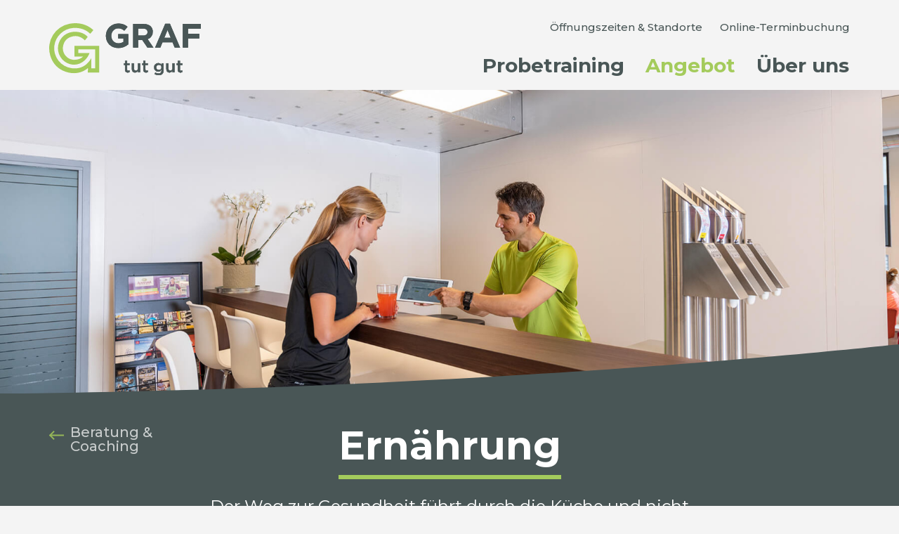

--- FILE ---
content_type: text/html; charset=UTF-8
request_url: https://www.graftutgut.ch/angebot/beratung-coaching/ernaehrung
body_size: 8377
content:
<!DOCTYPE html>
<html lang="de">
<head>
    <!-- Required meta tags -->
    <meta name="viewport" content="width=device-width, initial-scale=1, shrink-to-fit=no">

    <!-- Render as latest IE version -->
    <meta http-equiv="X-UA-Compatible" content="IE=edge">

    <!-- Required concrete5 header element -->
    
<title>Ernährung | GRAF tut gut</title>

<meta http-equiv="content-type" content="text/html; charset=UTF-8"/>
<meta name="generator" content="concrete5"/>
<link rel="canonical" href="https://www.graftutgut.ch/angebot/beratung-coaching/ernaehrung">
<script type="text/javascript">
    var CCM_DISPATCHER_FILENAME = "/index.php";
    var CCM_CID = 213;
    var CCM_EDIT_MODE = false;
    var CCM_ARRANGE_MODE = false;
    var CCM_IMAGE_PATH = "/concrete/images";
    var CCM_TOOLS_PATH = "/index.php/tools/required";
    var CCM_APPLICATION_URL = "https://www.graftutgut.ch";
    var CCM_REL = "";
    var CCM_ACTIVE_LOCALE = "de_DE";
</script>

<script type="text/javascript" src="/concrete/js/jquery.js?ccm_nocache=09e454fd0d6c7234fd89913e4a447841f1e27e7e"></script>
<!--[if lt IE 9]><script type="text/javascript" src="/concrete/js/ie/html5-shiv.js?ccm_nocache=09e454fd0d6c7234fd89913e4a447841f1e27e7e"></script><![endif]-->
<!--[if lt IE 9]><script type="text/javascript" src="/concrete/js/ie/respond.js?ccm_nocache=09e454fd0d6c7234fd89913e4a447841f1e27e7e"></script><![endif]-->
<link href="/application/files/cache/css/d2ed28dff897f6e2b5a926e886c64730d46c5a09.css?ccm_nocache=09e454fd0d6c7234fd89913e4a447841f1e27e7e" rel="stylesheet" type="text/css" media="all" data-source="/application/blocks/content/view.css?ccm_nocache=09e454fd0d6c7234fd89913e4a447841f1e27e7e /packages/mesch_image_button_text/css/mesch.image.button.text.css?ccm_nocache=6f027cda84fe0883d2832698aba45cdfb0254dff">
<!-- Global site tag (gtag.js) - Google Analytics -->
<script async src="https://www.googletagmanager.com/gtag/js?id=UA-48839731-54"></script>
<script>
  window.dataLayer = window.dataLayer || [];
  function gtag(){dataLayer.push(arguments);}
  gtag('js', new Date());

  gtag('config', 'G-MSRZNHM3MX');
  gtag('config', 'UA-48839731-54', { 'anonymize_ip': true });
</script>
    <link href="/application/files/cache/css/graftutgut/main.css?ts=1759875494" rel="stylesheet" type="text/css" media="all">
    <link rel="apple-touch-icon" sizes="180x180" href="/apple-touch-icon.png">
    <link rel="icon" type="image/png" sizes="32x32" href="/favicon-32x32.png">
    <link rel="icon" type="image/png" sizes="16x16" href="/favicon-16x16.png">
    <link rel="manifest" href="/site.webmanifest">
    <meta name="msapplication-TileColor" content="#da532c">
    <meta name="theme-color" content="#ffffff">
    <meta name="format-detection" content="telephone=no">

    <!-- OG Tags for Fotodok.ch Project -->
    <meta property="og:url" content="https://www.graftutgut.ch/angebot/beratung-coaching/ernaehrung" />

	<!-- current page title as og title -->
	<meta property="og:title" content="GRAF tut gut - Ernährung" />

	<!-- current page description as og description -->
	<meta property="og:description"
		      content="" />

	<!-- content type -->
	<meta property="og:type" content="text/html; charset=utf-8" />

    <!-- write image-link into og-tag -->
    	       <meta property="og:image"
			     content="https://graftutgut.ch//application/files/2315/8280/7034/Christian-Riedi---Graf_tut_gut_Graf_DSC_1464.jpg">
	
    <script>
    // Fix IE 10 on Windows Phone 8 Viewport
    // https://css-tricks.com/snippets/javascript/fix-ie-10-on-windows-phone-8-viewport/
        if (navigator.userAgent.match(/IEMobile\/10\.0/)) {
            var msViewportStyle = document.createElement('style');
            msViewportStyle.appendChild(
                document.createTextNode(
                    '@-ms-viewport{width:auto!important}'
                )
            )
            document.querySelector('head').appendChild(msViewportStyle);
        }
    </script>
</head>
<body>
    <div class="ccm-page ccm-page-id-213 page-type-page page-template-narrow">
<script>$(function() {$(".background-image").backstretch(["/application/files/2315/8280/7034/Christian-Riedi---Graf_tut_gut_Graf_DSC_1464.jpg"]);});</script>
<header id="header">
<!-- NAVIGATION -->

        <!-- Meta-Navigation -->
        <div class="fixed-meta-navigation">
            <div class="container">
                <div class="row">
                    <div class="meta-navigation-container hidden-xs">
                        <div class="">
                            

    <div class="meta-navigation">
    <ul class="nav navbar-nav">

    
                <li class="nav-item-253">
            <a href="/kontakt"
			   target="_self" 			   class="nav-item-253">&Ouml;ffnungszeiten &amp; Standorte		   </a>
        </li>
    	
                <li class="nav-item-335">
            <a href="/index.php?cID=380"
			   target="_self" 			   class="nav-item-335">Online-Terminbuchung		   </a>
        </li>
    	    </ul>
</div>

                        </div>
                    </div>
                </div>
            </div>
        </div>

        <!-- Main Navigation -->
        <div class="fixed-main-navigation">
            <div class="container">
                <div class="row">
                    <div class="main-navigation">
                        

    
<div class="main-navigation-container">
	<div class="navbar navbar-default default-basic navbar-default-mesch-fullscreen" role="navigation">
	    <div class="navbar-header">
			<button type="button" class="navbar-toggle visible-xs" data-toggle="collapse" data-target=".navbar-collapse">
	            <span class="toggle-icon">
	                <span class="icon-bar"></span>
	                <span class="icon-bar"></span>
	                <span class="icon-bar"></span>
					<span class="sr-only">Toggle Menu</span>
	            </span>
	        </button>
	        <a class="navbar-brand" href="/">
				<span class="sr-only">GRAF tut gut Logo</span>
			</a>
	    </div>
	    <div class="navbar-collapse collapse">
	        <div class="navbar-collapse-wrapper">
				<div class="main">
		            <ul class="nav navbar-nav">
		                									                    		                    <li class="nav-item-202">
		                        <a href="https://www.graftutgut.ch/probetraining" target="_self" class="nav-item-202">Probetraining</a>
		                    </li>
		                										                    		                    <li class="nav-path-selected active nav-item-203">
		                        <a href="https://www.graftutgut.ch/angebot" target="_self" class="nav-path-selected active nav-item-203">Angebot</a>
		                    </li>
		                										                    		                    <li class="nav-item-215">
		                        <a href="https://www.graftutgut.ch/ueber-uns" target="_self" class="nav-item-215">&Uuml;ber uns</a>
		                    </li>
		                										            </ul>
				</div>
				<!-- meta-navigation onliy displayed in XS -->
				<div class="meta visible-xs">
					

    <div class="meta-navigation">
    <ul class="nav navbar-nav">

    
                <li class="nav-item-253">
            <a href="/kontakt"
			   target="_self" 			   class="nav-item-253">&Ouml;ffnungszeiten &amp; Standorte		   </a>
        </li>
    	
                <li class="nav-item-335">
            <a href="/index.php?cID=380"
			   target="_self" 			   class="nav-item-335">Online-Terminbuchung		   </a>
        </li>
    	    </ul>
</div>

				</div>
	        </div><!--/.navbar-collapse-wrapper -->
	    </div><!--/.navbar-collapse -->
	</div>
</div>

                    </div>
                </div>
            </div>
        </div>

    <!-- HEADER CONTENT -->
        <!-- hide background-image if template-handle is > Team Details -->
                                        <div class="header-wrapper header-narrow">
                                    <div class="background-image-container narrow">
                                        <div class="background-image"></div>

                                        <!-- graf curve image -->
                                        <div class="image-cutter-container">
                                            <img src="/application/themes/graftutgut/images/graf-curve.svg"
                                                 class="image-cutter"
                                                 alt="Background Cutter" />
                                        </div>
                                    </div>

                                    <div class="header-content-container bg-dark">
                                        <div class="container">
                                            <div class="row">
                                                <div class="col-xs-12 col-md-2">
                                                    <div class="back-link-container">
                                                                                                                <div class="back-link">
                                                            <a class="btn-back" href="https://www.graftutgut.ch/angebot/beratung-coaching">
                                                                Beratung & Coaching                                                            </a>
                                                        </div>
                                                                                                            </div>
                                                </div>
                                                <div class="col-xs-12 col-md-8">
                                                    <div class="header-content-area">

                                                        <section class="header-content">
                                                        

    <h1  class="page-title"><span class="border-with-line">Ernährung</span></h1>


    <div class="ccm-content-block"><p><span class="lead">Der Weg zur Gesundheit f&uuml;hrt durch die K&uuml;che und nicht durch die Apotheke.</span></p>
</div>
                                                        </section>
                                                    </div>
                                                </div>
                                            </div>
                                        </div>
                                    </div>
                                </div>
                                <div class="background-image"></div>
</header>

<main>

    <!-- Area Content Grey 1 -->
        <div class="content-grey">
        <div class="container">
            <div class="row">
                <div class="col-xs-12 col-sm-10 col-sm-offset-1 col-md-8 col-md-offset-2">
                    

    <div class="ccm-content-block"><p>Selten ist ein Thema so emotionsgeladen wie unsere Ern&auml;hrung. Verst&auml;ndlich und dennoch, gerade hier, geht es darum, bestehende Glaubenss&auml;tze und Gewohnheiten neu zu &uuml;berdenken und je nach Bed&uuml;rfnis anzupassen - manchmal sanft, manchmal strikt. Das Ziel ist unsere Kunden auch diesbez&uuml;glich zu unterst&uuml;tzen und einen einfachen Weg aufzuzeigen, der durchaus befriedigend und mit Erfolg umsetzbar ist, ohne dabei zum &laquo;Asketen&raquo; zu werden.<br />
<br />
<strong>Ihre Ansprechperson:</strong><br />
<br />
Jeannine Edelmann<br />
<strong><a href="https://www.edelmann-ernährung.ch" target="_blank">www.edelmann-ern&auml;hrung.ch</a></strong></p>

<ul>
	<li>Dipl. Ern&auml;hrungstherapeutin SPA&nbsp;</li>
	<li>Dipl. Physiotherapeutin</li>
	<li>Drogistin EFZ</li>
</ul>

<p>Z&ouml;gern Sie nicht, uns f&uuml;r detaillierte Informationen anzusprechen. Wir beraten Sie gerne.</p>
</div>
                </div>
            </div>
        </div>
    </div>
    
    <!-- Area Content White #FFF 1 -->
    

    <!-- Area Content Grey 2 -->
        <div class="content-grey">
        <div class="container">
            <div class="row">
                <div class="col-xs-12 col-sm-10 col-sm-offset-1 col-md-8 col-md-offset-2">
                    

    
<div class="ccm-mesch-image-button-text block-template-image-text" id="mesch-image-button-text-442">
    <div class="row">
        <div class="bbt-call-to-action">

            
            <div class="col-xs-12">
                <div class="content">
                <p>Buchen Sie jetzt einen Beratungstermin.</p>
                </div>

                                <div class="button">
                    <div class="line"></div>
                    <a href="https://www.graftutgut.ch/kontakt" class="btn btn-primary" target="_self">
                    Termin vereinbaren                    </a>
                </div>
                
            </div>

        </div>
    </div>
</div>

                </div>
            </div>
        </div>
    </div>
    

    <!-- Area Content White #FFF 2 -->
    

    <!-- Area Content Grey 3 -->
    

    <!-- Area Content White 3 Wide -->
    

    <!-- Area Content Grey 4 Wide -->
    

    <!-- Area Content White #FFF 4 -->
    

    <!-- Area Content Grey 5 Wide -->
    

</main>

<div class="container-fluid">
    <a href="javascript:void(0);" id="scroll-to-top" class="hidden-print" style="display:none;">
        <svg xmlns="http://www.w3.org/2000/svg" viewBox="0 0 14 14">
            <polyline class="arrow" points="1 11 7 5 13 11"/>
        </svg>
        <span class="sr-only">Back to top button</span>
    </a>
</div>
<footer id="footer">
            <div class="footer-content-top">
        <div class="container">
            <div class="row">
                <div class="col-xs-12 col-sm-6 col-md-3">
                    <div class="footer-logo-container">
                        <img src="/application/themes/graftutgut/images/logo-default-invers.svg"
                             class="footer-logo"
                             alt="GRAF tut gut" />
                    </div>
                </div>
                <div class="col-xs-12 col-sm-6 col-md-9">
                    <div class="footer-content-right-top">
                        

    <div class="ccm-content-block"><p><a href="https://www.graftutgut.ch/download_file/459/0">Preisliste (PDF)</a></p>

<p><a href="https://www.graftutgut.ch/download_file/view/345/213">Verordnungsformular Physiotherapie KVG</a></p>

<p><a href="https://www.graftutgut.ch/download_file/423/0">Verordnungsformular Physiotherapie UV/MV/IV</a></p>

<p><a href="http://www.graftutgut.ch/application/files/5817/5800/9800/Time_Stop_GRAF_tut_gut.pdf">Formular Time Stop</a></p>

<p><a href="https://www.graftutgut.ch/download_file/view/184/213" target="_blank">Milon Kraftausdauerzirkel - Home Edition</a></p>

<p><a href="https://www.gesundheits-training.ch/" rel="noreferrer noopener" target="_blank">Weitere Gesundheitsthemen</a></p>

<p><a href="https://www.graftutgut.ch/download_file/view/346/213">Datenschutzerkl&auml;rung</a></p>
</div>
                    </div>
                </div>
            </div>
        </div>
        <div class="image-cutter-container">
            <img src="/application/themes/graftutgut/images/graf-curve-dark.svg"
                 class="image-cutter"
                 alt="Footer Image Cutter" />
        </div>
    </div>
    <div class="footer-bottom bg-darker">
        <div class="container">
            <div class="row">
                <div class="hidden-xs hidden-sm col-md-3">
                    <div class="footer-bottom-right hidden-xs hidden-sm">
                        

    <div class="ccm-content-block"><h3><br />
Folgen Sie uns</h3>
</div>


    <a href="https://www.facebook.com/GRAFtutgut/" target="_blank" rel="noreferrer" style="display:block;"><span class="sr-only">Facebook Link</span>
<svg xmlns="http://www.w3.org/2000/svg" xmlns:xlink="http://www.w3.org/1999/xlink" width="116.858" height="22.82" viewBox="0 0 116.858 22.82" preserveAspectRatio="xMinYMid">
  <defs>
    <clipPath id="clip-path">
      <path id="Pfad_46" data-name="Pfad 46" d="M0,4.37H116.858V-18.45H0Z" transform="translate(0 18.45)" fill="#a4cb5c"/>
    </clipPath>
  </defs>
  <g id="Gruppe_16" data-name="Gruppe 16" transform="translate(0 18.45)">
    <g id="Gruppe_12" data-name="Gruppe 12" transform="translate(0 -18.45)" clip-path="url(#clip-path)">
      <g id="Gruppe_6" data-name="Gruppe 6" transform="translate(55.031 0)">
        <path id="Pfad_40" data-name="Pfad 40" d="M1.764,1.452A4.891,4.891,0,0,0-2.8,3.341V-6.132l-4.651.563V16.357H-2.8v-1.3A8.562,8.562,0,0,0-.845,16.3a5.666,5.666,0,0,0,7.532-3.445,12.084,12.084,0,0,0,.178-7.06,5.432,5.432,0,0,0-5.1-4.341m.7,9.5a2.394,2.394,0,0,1-2.721,2.1,3.219,3.219,0,0,1-.928-.205,3.168,3.168,0,0,1-1.531-2.355h0a10.372,10.372,0,0,1,.345-4.2A2.394,2.394,0,0,1-.223,5.055,2.366,2.366,0,0,1,2.445,7.124a13.475,13.475,0,0,1,.014,3.824" transform="translate(7.447 6.132)" fill="#a4cb5c"/>
      </g>
      <g id="Gruppe_7" data-name="Gruppe 7" transform="translate(71.013 7.533)">
        <path id="Pfad_41" data-name="Pfad 41" d="M1.86.062A9.3,9.3,0,0,0-3,.064a5.854,5.854,0,0,0-4.554,4.6,15.551,15.551,0,0,0-.266,4.1,6.26,6.26,0,0,0,5.08,6.015l.129.027h0l.022,0c.115.022.23.045.345.062l.116.01h0a5.042,5.042,0,0,0,.5.061,9.366,9.366,0,0,0,1.948.033l.01,0,.1,0A6.377,6.377,0,0,0,6.532,9.883a11.1,11.1,0,0,0,.012-4.915A6.111,6.111,0,0,0,1.86.062m.2,8.989c-.016.1-.031.193-.053.287A2.444,2.444,0,0,1-.631,11.391,2.465,2.465,0,0,1-3.177,9.063,17.762,17.762,0,0,1-3.2,5.912,2.493,2.493,0,0,1-.488,3.395a2.492,2.492,0,0,1,2.5,1.965,14.187,14.187,0,0,1,.047,3.691" transform="translate(7.852 0.26)" fill="#a4cb5c"/>
      </g>
      <g id="Gruppe_8" data-name="Gruppe 8" transform="translate(0 0.036)">
        <path id="Pfad_42" data-name="Pfad 42" d="M2.089,1.483h-3.32V-.725c.242-2.087,3.689-1.691,3.689-1.691V-6h0c-.119-.028-6.857-1.626-8.2,3.5v0l-.009.033a25.95,25.95,0,0,0-.194,3.947H-8.82V5.408h3.056v10.68h4.449V5.408h3.4l.383-3.926Z" transform="translate(8.82 6.26)" fill="#a4cb5c"/>
      </g>
      <g id="Gruppe_9" data-name="Gruppe 9" transform="translate(11.278 7.525)">
        <path id="Pfad_43" data-name="Pfad 43" d="M1.961.408h0C1.907.348,1.852.289,1.807.241h0L1.784.219C1.72.151,1.676.106,1.676.106A4.6,4.6,0,0,0-.589-1.466a5.679,5.679,0,0,0-7.2,3.9,12.557,12.557,0,0,0-.256,5.934c.757,4.279,3.939,5.712,7.332,5.005a4.387,4.387,0,0,0,2.532-1.767,1.472,1.472,0,0,0,.143-.233v1.882H6.3V-1.453H1.961Zm-.382,7.4A2.353,2.353,0,0,1-.968,9.935a2.463,2.463,0,0,1-2.5-2.044,12.733,12.733,0,0,1,.093-4.157A2.345,2.345,0,0,1-.838,1.939,2.311,2.311,0,0,1,1.574,4.052a17.678,17.678,0,0,1,0,3.759" transform="translate(8.281 1.723)" fill="#a4cb5c"/>
      </g>
      <g id="Gruppe_10" data-name="Gruppe 10" transform="translate(27.27 7.555)">
        <path id="Pfad_44" data-name="Pfad 44" d="M2.268,2.661C2.067,1.924,1.838,1.2,1.615.5l-.209-.78s-5.44,2.611-6.288-2.351a10.729,10.729,0,0,1,.058-2.472A2.668,2.668,0,0,1-2.2-7.591a5.866,5.866,0,0,1,1.515.061c.674.114,1.332.317,2.07.5.256-.785.518-1.561.763-2.343.038-.122.07-.229.1-.323h0l.122-.47a.543.543,0,0,0-.2-.19h0a2.467,2.467,0,0,0-.672-.314c-.134-.048-.267-.092-.4-.134s-.2-.061-.2-.061h0a11.449,11.449,0,0,0-4.387-.283A6.228,6.228,0,0,0-9.358-5.9,11.912,11.912,0,0,0-9.3-1.046a5.9,5.9,0,0,0,4.383,4.68,10.765,10.765,0,0,0,4.735.231,14.748,14.748,0,0,0,2.309-.7l.261-.092L2.268,2.66Z" transform="translate(9.578 11.235)" fill="#a4cb5c"/>
      </g>
      <g id="Gruppe_11" data-name="Gruppe 11" transform="translate(39.628 7.592)">
        <path id="Pfad_45" data-name="Pfad 45" d="M2.644,1.552a24.892,24.892,0,0,0-.151-3.043A5.442,5.442,0,0,0-2.276-6.425a12.354,12.354,0,0,0-3.17-.049,5.784,5.784,0,0,0-5.489,4.747,17.105,17.105,0,0,0-.088,5A5.39,5.39,0,0,0-7.417,8.057h0l.027,0h0c.947.283,5.583,1.5,9.67-.558l-.163-.6H2.11c-.189-.8-.417-1.6-.631-2.392l-.022-.078s-.085.03-.236.078H1.21c-.178.047-.354.1-.529.16l-.1.031a17.609,17.609,0,0,1-2.437.508,12.792,12.792,0,0,1-2.375.015A2.337,2.337,0,0,1-6.472,2.673H2.084l.569-.012V2.5ZM-1.539-.454H-6.564a2.708,2.708,0,0,1,1.04-2.495,2.78,2.78,0,0,1,2.956-.084c.98.542,1.057,1.521,1.029,2.579" transform="translate(11.165 6.552)" fill="#a4cb5c"/>
      </g>
    </g>
    <g id="Gruppe_13" data-name="Gruppe 13" transform="translate(102.988 -18.436)">
      <path id="Pfad_47" data-name="Pfad 47" d="M0,.108V22.035H4.651V15.324l4.284,6.72h4.934L9.219,14.75l4.649-7.271H8.935l-4.284,6.7V-.456Z" transform="translate(0 0.456)" fill="#a4cb5c"/>
    </g>
    <g id="Gruppe_15" data-name="Gruppe 15" transform="translate(0 -18.45)" clip-path="url(#clip-path)">
      <g id="Gruppe_14" data-name="Gruppe 14" transform="translate(86.874 7.531)">
        <path id="Pfad_48" data-name="Pfad 48" d="M1.86.062A9.289,9.289,0,0,0-3,.064a5.856,5.856,0,0,0-4.554,4.6,15.613,15.613,0,0,0-.266,4.1,6.26,6.26,0,0,0,5.08,6.015l.13.027h0l.021,0c.115.023.231.045.346.062l.116.01h0c.146.027.319.047.5.062a9.4,9.4,0,0,0,1.95.033l.01,0c.032,0,.063,0,.094,0A6.376,6.376,0,0,0,6.531,9.882a11.081,11.081,0,0,0,.014-4.915A6.109,6.109,0,0,0,1.86.062m.2,8.989c-.015.1-.031.192-.053.287A2.444,2.444,0,0,1-.631,11.391,2.467,2.467,0,0,1-3.178,9.063,17.762,17.762,0,0,1-3.2,5.912,2.5,2.5,0,0,1-.487,3.4a2.491,2.491,0,0,1,2.5,1.964,14.182,14.182,0,0,1,.046,3.692" transform="translate(7.853 0.261)" fill="#a4cb5c"/>
      </g>
    </g>
  </g>
</svg>
</a>


    <a href="https://www.youtube.com/channel/UCVeKbbAoZDs_ebjEAUYgxJA" target="_blank"><span class="sr-only">Facebook Link</span>
<svg id="Layer_1" data-name="Layer 1" xmlns="http://www.w3.org/2000/svg" width="116" height="35.75" viewBox="0 0 116 35.75">
  <defs>
    <style>
      .cls-1 {
        fill: #a4cb5c;
      }
    </style>
  </defs><path
    class="cls-1"
    d="M36.2,13.66a4.64,4.64,0,0,0-3.26-3.26c-2.89-.79-14.46-.79-14.46-.79S6.91,9.61,4,10.37A4.76,4.76,0,0,0,.76,13.66C0,16.55,0,22.55,0,22.55s0,6,.76,8.89A4.66,4.66,0,0,0,4,34.7c2.92.79,14.46.79,14.46.79s11.57,0,14.46-.76a4.64,4.64,0,0,0,3.26-3.26c.76-2.89.76-8.89.76-8.89S37,16.55,36.2,13.66ZM14.8,28.09V17l9.62,5.54Z"/><path
    class="cls-1"
    d="M53.68,33.18a4,4,0,0,1-1.56-2.32,15.41,15.41,0,0,1-.45-4.14V24.38a14.59,14.59,0,0,1,.51-4.21,4.4,4.4,0,0,1,1.65-2.31,5.33,5.33,0,0,1,3-.73,5.12,5.12,0,0,1,2.89.73,4.23,4.23,0,0,1,1.59,2.31,14.25,14.25,0,0,1,.52,4.21v2.34a14.33,14.33,0,0,1-.49,4.17,4.22,4.22,0,0,1-1.59,2.32,5.38,5.38,0,0,1-3,.73,5.79,5.79,0,0,1-3-.76Zm4.11-2.56a7.72,7.72,0,0,0,.3-2.59V23a7.75,7.75,0,0,0-.3-2.56,1.06,1.06,0,0,0-1.07-.79,1,1,0,0,0-1,.79A7.44,7.44,0,0,0,55.38,23V28a7.41,7.41,0,0,0,.31,2.59,1.09,1.09,0,0,0,2.1,0Zm52.09-3.87v.82a22.47,22.47,0,0,0,.09,2.35,1.88,1.88,0,0,0,.4,1.12,1,1,0,0,0,.91.37,1.15,1.15,0,0,0,1.13-.64,5.69,5.69,0,0,0,.33-2.13l3.14.18a3.21,3.21,0,0,1,0,.58,4.27,4.27,0,0,1-1.22,3.35,5,5,0,0,1-3.47,1.09,4.15,4.15,0,0,1-3.78-1.7,9.82,9.82,0,0,1-1.09-5.24V24.07c0-2.43.36-4.2,1.13-5.33a4.28,4.28,0,0,1,3.83-1.67,5.1,5.1,0,0,1,2.89.7,3.72,3.72,0,0,1,1.4,2.13,15.26,15.26,0,0,1,.4,4v2.77h-6.12Zm.46-6.82a2.23,2.23,0,0,0-.37,1.13,22.65,22.65,0,0,0-.09,2.37v1.16h2.68V23.43a23.45,23.45,0,0,0-.09-2.37,2,2,0,0,0-.4-1.13,1.09,1.09,0,0,0-.85-.33.92.92,0,0,0-.88.33ZM44.79,26.45l-4.14-15h3.62l1.46,6.79c.37,1.67.64,3.1.82,4.29h.09c.13-.85.4-2.25.83-4.26L49,11.44h3.62l-4.2,15v7.18H44.82V26.45Zm28.77-9V33.66H70.7l-.31-2H70.3a3.74,3.74,0,0,1-3.5,2.26,2.78,2.78,0,0,1-2.38-1.07,5.69,5.69,0,0,1-.76-3.32V17.43h3.66V29.34a3.73,3.73,0,0,0,.24,1.55.82.82,0,0,0,.79.46,1.54,1.54,0,0,0,.92-.31,1.44,1.44,0,0,0,.63-.73V17.43Zm18.72,0V33.66H89.42l-.3-2H89a3.73,3.73,0,0,1-3.5,2.26,2.77,2.77,0,0,1-2.37-1.07,5.61,5.61,0,0,1-.76-3.32V17.43H86V29.34a3.73,3.73,0,0,0,.24,1.55.83.83,0,0,0,.8.46A1.51,1.51,0,0,0,88,31a1.46,1.46,0,0,0,.64-.73V17.43Z"/><path
    class="cls-1"
    d="M83.48,14.39H79.86V33.63H76.3V14.39H72.68v-3h10.8ZM104.37,20a4.09,4.09,0,0,0-1.07-2.22,2.87,2.87,0,0,0-2-.7,3.21,3.21,0,0,0-1.88.58A3.64,3.64,0,0,0,98,19.17h0V10.61H94.47v23h3l.36-1.52H98a3.14,3.14,0,0,0,1.27,1.31,4,4,0,0,0,1.89.49,2.85,2.85,0,0,0,2.71-1.71,12.29,12.29,0,0,0,.88-5.33V24.32a24.87,24.87,0,0,0-.33-4.3ZM101,26.63a21.34,21.34,0,0,1-.15,2.77,3.09,3.09,0,0,1-.49,1.43,1.2,1.2,0,0,1-.91.43,1.42,1.42,0,0,1-.82-.22A1.64,1.64,0,0,1,98,30.4V21.21a2.45,2.45,0,0,1,.64-1.1,1.48,1.48,0,0,1,1-.42,1,1,0,0,1,.85.42,3.43,3.43,0,0,1,.43,1.47,24.83,24.83,0,0,1,.12,2.92v2.13Z"/>
</svg>
</a>
                    </div>
                    <div class="footer-bottom-imprint">
                        

    <div class="ccm-content-block"><p><a href="https://www.graftutgut.ch/impressum">Impressum </a>&amp;<br />
<a href="https://www.graftutgut.ch/datenschutz">Datenschutz</a></p>
</div>
                    </div>
                </div>
                <div class="col-xs-12 col-sm-4 col-md-3">
                    <div class="footer-bottom-left">
                        

    <div class="ccm-content-block"><h3>Standort<br />
Br&uuml;nigstrasse</h3>

<p><a href="tel:+41413600522">+41 41 360 05 22</a></p>

<p><a   href="#" onclick="location.href='mailto:info@graf'+'tutgut.ch'" >info@graf<span style="display:none;"></span>tutgut.ch</a></p>

<p>Br&uuml;nigstrasse 20<br />
6005 Luzern</p>

<p>&nbsp;</p>

<p><strong>Montag - Donnerstag</strong><br />
07.00 - 21.00 Uhr<br />
<strong>Freitag</strong><br />
07.00 - 20.00 Uhr<br />
<strong>Samstag</strong><br />
08.00 - 15.00 Uhr<br />
<strong>Sonntag</strong><br />
08.00 - 15.00 Uhr</p>
</div>
                    </div>
                </div>
                <div class="col-xs-12 col-sm-4 col-md-3">
                    <div class="footer-bottom-middle">
                        

    <div class="ccm-content-block"><h3>Standort<br />
Birkenstrasse</h3>

<p><a href="tel:+41413109771">+41 41 310 97 71</a></p>

<p><a   href="#" onclick="location.href='mailto:physio@gra'+'ftutgut.ch'" >physio@gra<span style="display:none;"></span>ftutgut.ch</a></p>

<p>Birkenstrasse 11<br />
6003 Luzern</p>

<p>&nbsp;</p>

<p><strong>Montag - Freitag</strong><br />
07.30 - 17.30 Uhr</p>

<p>&nbsp;</p>
</div>
                    </div>
                </div>
                <div class="col-xs-12 col-sm-4 col-md-3">
                    <div class="">
                        

    <div class="ccm-content-block"><h3>Standort<br />
ElisabethenPark</h3>

<p><a href="tel:+41413109771" title="tel:+41413109771">+41 41 310 97 71</a></p>

<p><a href="#" onclick="location.href='mailto:physio@gra'+'ftutgut.ch'" title="https://www.graftutgut.ch/online-terminbuchung#">physio@graftutgut.ch</a></p>

<p>Bruchmattstrasse 9c<br />
6003 Luzern</p>

<p>&nbsp;</p>

<p><strong>Montag - Freitag</strong><br />
13.30 - 17.00 Uhr</p>

<p>&nbsp;</p>
</div>
                    </div>
                </div>
                <div class="col-xs-12 col-md-3 disable-padding-right">
                    <div class="footer-bottom-right hidden-md hidden-lg">
                        

    <div class="ccm-content-block"><h3><br />
Folgen Sie uns</h3>
</div>


    <a href="https://www.facebook.com/GRAFtutgut/" target="_blank" rel="noreferrer" style="display:block;"><span class="sr-only">Facebook Link</span>
<svg xmlns="http://www.w3.org/2000/svg" xmlns:xlink="http://www.w3.org/1999/xlink" width="116.858" height="22.82" viewBox="0 0 116.858 22.82" preserveAspectRatio="xMinYMid">
  <defs>
    <clipPath id="clip-path">
      <path id="Pfad_46" data-name="Pfad 46" d="M0,4.37H116.858V-18.45H0Z" transform="translate(0 18.45)" fill="#a4cb5c"/>
    </clipPath>
  </defs>
  <g id="Gruppe_16" data-name="Gruppe 16" transform="translate(0 18.45)">
    <g id="Gruppe_12" data-name="Gruppe 12" transform="translate(0 -18.45)" clip-path="url(#clip-path)">
      <g id="Gruppe_6" data-name="Gruppe 6" transform="translate(55.031 0)">
        <path id="Pfad_40" data-name="Pfad 40" d="M1.764,1.452A4.891,4.891,0,0,0-2.8,3.341V-6.132l-4.651.563V16.357H-2.8v-1.3A8.562,8.562,0,0,0-.845,16.3a5.666,5.666,0,0,0,7.532-3.445,12.084,12.084,0,0,0,.178-7.06,5.432,5.432,0,0,0-5.1-4.341m.7,9.5a2.394,2.394,0,0,1-2.721,2.1,3.219,3.219,0,0,1-.928-.205,3.168,3.168,0,0,1-1.531-2.355h0a10.372,10.372,0,0,1,.345-4.2A2.394,2.394,0,0,1-.223,5.055,2.366,2.366,0,0,1,2.445,7.124a13.475,13.475,0,0,1,.014,3.824" transform="translate(7.447 6.132)" fill="#a4cb5c"/>
      </g>
      <g id="Gruppe_7" data-name="Gruppe 7" transform="translate(71.013 7.533)">
        <path id="Pfad_41" data-name="Pfad 41" d="M1.86.062A9.3,9.3,0,0,0-3,.064a5.854,5.854,0,0,0-4.554,4.6,15.551,15.551,0,0,0-.266,4.1,6.26,6.26,0,0,0,5.08,6.015l.129.027h0l.022,0c.115.022.23.045.345.062l.116.01h0a5.042,5.042,0,0,0,.5.061,9.366,9.366,0,0,0,1.948.033l.01,0,.1,0A6.377,6.377,0,0,0,6.532,9.883a11.1,11.1,0,0,0,.012-4.915A6.111,6.111,0,0,0,1.86.062m.2,8.989c-.016.1-.031.193-.053.287A2.444,2.444,0,0,1-.631,11.391,2.465,2.465,0,0,1-3.177,9.063,17.762,17.762,0,0,1-3.2,5.912,2.493,2.493,0,0,1-.488,3.395a2.492,2.492,0,0,1,2.5,1.965,14.187,14.187,0,0,1,.047,3.691" transform="translate(7.852 0.26)" fill="#a4cb5c"/>
      </g>
      <g id="Gruppe_8" data-name="Gruppe 8" transform="translate(0 0.036)">
        <path id="Pfad_42" data-name="Pfad 42" d="M2.089,1.483h-3.32V-.725c.242-2.087,3.689-1.691,3.689-1.691V-6h0c-.119-.028-6.857-1.626-8.2,3.5v0l-.009.033a25.95,25.95,0,0,0-.194,3.947H-8.82V5.408h3.056v10.68h4.449V5.408h3.4l.383-3.926Z" transform="translate(8.82 6.26)" fill="#a4cb5c"/>
      </g>
      <g id="Gruppe_9" data-name="Gruppe 9" transform="translate(11.278 7.525)">
        <path id="Pfad_43" data-name="Pfad 43" d="M1.961.408h0C1.907.348,1.852.289,1.807.241h0L1.784.219C1.72.151,1.676.106,1.676.106A4.6,4.6,0,0,0-.589-1.466a5.679,5.679,0,0,0-7.2,3.9,12.557,12.557,0,0,0-.256,5.934c.757,4.279,3.939,5.712,7.332,5.005a4.387,4.387,0,0,0,2.532-1.767,1.472,1.472,0,0,0,.143-.233v1.882H6.3V-1.453H1.961Zm-.382,7.4A2.353,2.353,0,0,1-.968,9.935a2.463,2.463,0,0,1-2.5-2.044,12.733,12.733,0,0,1,.093-4.157A2.345,2.345,0,0,1-.838,1.939,2.311,2.311,0,0,1,1.574,4.052a17.678,17.678,0,0,1,0,3.759" transform="translate(8.281 1.723)" fill="#a4cb5c"/>
      </g>
      <g id="Gruppe_10" data-name="Gruppe 10" transform="translate(27.27 7.555)">
        <path id="Pfad_44" data-name="Pfad 44" d="M2.268,2.661C2.067,1.924,1.838,1.2,1.615.5l-.209-.78s-5.44,2.611-6.288-2.351a10.729,10.729,0,0,1,.058-2.472A2.668,2.668,0,0,1-2.2-7.591a5.866,5.866,0,0,1,1.515.061c.674.114,1.332.317,2.07.5.256-.785.518-1.561.763-2.343.038-.122.07-.229.1-.323h0l.122-.47a.543.543,0,0,0-.2-.19h0a2.467,2.467,0,0,0-.672-.314c-.134-.048-.267-.092-.4-.134s-.2-.061-.2-.061h0a11.449,11.449,0,0,0-4.387-.283A6.228,6.228,0,0,0-9.358-5.9,11.912,11.912,0,0,0-9.3-1.046a5.9,5.9,0,0,0,4.383,4.68,10.765,10.765,0,0,0,4.735.231,14.748,14.748,0,0,0,2.309-.7l.261-.092L2.268,2.66Z" transform="translate(9.578 11.235)" fill="#a4cb5c"/>
      </g>
      <g id="Gruppe_11" data-name="Gruppe 11" transform="translate(39.628 7.592)">
        <path id="Pfad_45" data-name="Pfad 45" d="M2.644,1.552a24.892,24.892,0,0,0-.151-3.043A5.442,5.442,0,0,0-2.276-6.425a12.354,12.354,0,0,0-3.17-.049,5.784,5.784,0,0,0-5.489,4.747,17.105,17.105,0,0,0-.088,5A5.39,5.39,0,0,0-7.417,8.057h0l.027,0h0c.947.283,5.583,1.5,9.67-.558l-.163-.6H2.11c-.189-.8-.417-1.6-.631-2.392l-.022-.078s-.085.03-.236.078H1.21c-.178.047-.354.1-.529.16l-.1.031a17.609,17.609,0,0,1-2.437.508,12.792,12.792,0,0,1-2.375.015A2.337,2.337,0,0,1-6.472,2.673H2.084l.569-.012V2.5ZM-1.539-.454H-6.564a2.708,2.708,0,0,1,1.04-2.495,2.78,2.78,0,0,1,2.956-.084c.98.542,1.057,1.521,1.029,2.579" transform="translate(11.165 6.552)" fill="#a4cb5c"/>
      </g>
    </g>
    <g id="Gruppe_13" data-name="Gruppe 13" transform="translate(102.988 -18.436)">
      <path id="Pfad_47" data-name="Pfad 47" d="M0,.108V22.035H4.651V15.324l4.284,6.72h4.934L9.219,14.75l4.649-7.271H8.935l-4.284,6.7V-.456Z" transform="translate(0 0.456)" fill="#a4cb5c"/>
    </g>
    <g id="Gruppe_15" data-name="Gruppe 15" transform="translate(0 -18.45)" clip-path="url(#clip-path)">
      <g id="Gruppe_14" data-name="Gruppe 14" transform="translate(86.874 7.531)">
        <path id="Pfad_48" data-name="Pfad 48" d="M1.86.062A9.289,9.289,0,0,0-3,.064a5.856,5.856,0,0,0-4.554,4.6,15.613,15.613,0,0,0-.266,4.1,6.26,6.26,0,0,0,5.08,6.015l.13.027h0l.021,0c.115.023.231.045.346.062l.116.01h0c.146.027.319.047.5.062a9.4,9.4,0,0,0,1.95.033l.01,0c.032,0,.063,0,.094,0A6.376,6.376,0,0,0,6.531,9.882a11.081,11.081,0,0,0,.014-4.915A6.109,6.109,0,0,0,1.86.062m.2,8.989c-.015.1-.031.192-.053.287A2.444,2.444,0,0,1-.631,11.391,2.467,2.467,0,0,1-3.178,9.063,17.762,17.762,0,0,1-3.2,5.912,2.5,2.5,0,0,1-.487,3.4a2.491,2.491,0,0,1,2.5,1.964,14.182,14.182,0,0,1,.046,3.692" transform="translate(7.853 0.261)" fill="#a4cb5c"/>
      </g>
    </g>
  </g>
</svg>
</a>


    <a href="https://www.youtube.com/channel/UCVeKbbAoZDs_ebjEAUYgxJA" target="_blank"><span class="sr-only">Facebook Link</span>
<svg id="Layer_1" data-name="Layer 1" xmlns="http://www.w3.org/2000/svg" width="116" height="35.75" viewBox="0 0 116 35.75">
  <defs>
    <style>
      .cls-1 {
        fill: #a4cb5c;
      }
    </style>
  </defs><path
    class="cls-1"
    d="M36.2,13.66a4.64,4.64,0,0,0-3.26-3.26c-2.89-.79-14.46-.79-14.46-.79S6.91,9.61,4,10.37A4.76,4.76,0,0,0,.76,13.66C0,16.55,0,22.55,0,22.55s0,6,.76,8.89A4.66,4.66,0,0,0,4,34.7c2.92.79,14.46.79,14.46.79s11.57,0,14.46-.76a4.64,4.64,0,0,0,3.26-3.26c.76-2.89.76-8.89.76-8.89S37,16.55,36.2,13.66ZM14.8,28.09V17l9.62,5.54Z"/><path
    class="cls-1"
    d="M53.68,33.18a4,4,0,0,1-1.56-2.32,15.41,15.41,0,0,1-.45-4.14V24.38a14.59,14.59,0,0,1,.51-4.21,4.4,4.4,0,0,1,1.65-2.31,5.33,5.33,0,0,1,3-.73,5.12,5.12,0,0,1,2.89.73,4.23,4.23,0,0,1,1.59,2.31,14.25,14.25,0,0,1,.52,4.21v2.34a14.33,14.33,0,0,1-.49,4.17,4.22,4.22,0,0,1-1.59,2.32,5.38,5.38,0,0,1-3,.73,5.79,5.79,0,0,1-3-.76Zm4.11-2.56a7.72,7.72,0,0,0,.3-2.59V23a7.75,7.75,0,0,0-.3-2.56,1.06,1.06,0,0,0-1.07-.79,1,1,0,0,0-1,.79A7.44,7.44,0,0,0,55.38,23V28a7.41,7.41,0,0,0,.31,2.59,1.09,1.09,0,0,0,2.1,0Zm52.09-3.87v.82a22.47,22.47,0,0,0,.09,2.35,1.88,1.88,0,0,0,.4,1.12,1,1,0,0,0,.91.37,1.15,1.15,0,0,0,1.13-.64,5.69,5.69,0,0,0,.33-2.13l3.14.18a3.21,3.21,0,0,1,0,.58,4.27,4.27,0,0,1-1.22,3.35,5,5,0,0,1-3.47,1.09,4.15,4.15,0,0,1-3.78-1.7,9.82,9.82,0,0,1-1.09-5.24V24.07c0-2.43.36-4.2,1.13-5.33a4.28,4.28,0,0,1,3.83-1.67,5.1,5.1,0,0,1,2.89.7,3.72,3.72,0,0,1,1.4,2.13,15.26,15.26,0,0,1,.4,4v2.77h-6.12Zm.46-6.82a2.23,2.23,0,0,0-.37,1.13,22.65,22.65,0,0,0-.09,2.37v1.16h2.68V23.43a23.45,23.45,0,0,0-.09-2.37,2,2,0,0,0-.4-1.13,1.09,1.09,0,0,0-.85-.33.92.92,0,0,0-.88.33ZM44.79,26.45l-4.14-15h3.62l1.46,6.79c.37,1.67.64,3.1.82,4.29h.09c.13-.85.4-2.25.83-4.26L49,11.44h3.62l-4.2,15v7.18H44.82V26.45Zm28.77-9V33.66H70.7l-.31-2H70.3a3.74,3.74,0,0,1-3.5,2.26,2.78,2.78,0,0,1-2.38-1.07,5.69,5.69,0,0,1-.76-3.32V17.43h3.66V29.34a3.73,3.73,0,0,0,.24,1.55.82.82,0,0,0,.79.46,1.54,1.54,0,0,0,.92-.31,1.44,1.44,0,0,0,.63-.73V17.43Zm18.72,0V33.66H89.42l-.3-2H89a3.73,3.73,0,0,1-3.5,2.26,2.77,2.77,0,0,1-2.37-1.07,5.61,5.61,0,0,1-.76-3.32V17.43H86V29.34a3.73,3.73,0,0,0,.24,1.55.83.83,0,0,0,.8.46A1.51,1.51,0,0,0,88,31a1.46,1.46,0,0,0,.64-.73V17.43Z"/><path
    class="cls-1"
    d="M83.48,14.39H79.86V33.63H76.3V14.39H72.68v-3h10.8ZM104.37,20a4.09,4.09,0,0,0-1.07-2.22,2.87,2.87,0,0,0-2-.7,3.21,3.21,0,0,0-1.88.58A3.64,3.64,0,0,0,98,19.17h0V10.61H94.47v23h3l.36-1.52H98a3.14,3.14,0,0,0,1.27,1.31,4,4,0,0,0,1.89.49,2.85,2.85,0,0,0,2.71-1.71,12.29,12.29,0,0,0,.88-5.33V24.32a24.87,24.87,0,0,0-.33-4.3ZM101,26.63a21.34,21.34,0,0,1-.15,2.77,3.09,3.09,0,0,1-.49,1.43,1.2,1.2,0,0,1-.91.43,1.42,1.42,0,0,1-.82-.22A1.64,1.64,0,0,1,98,30.4V21.21a2.45,2.45,0,0,1,.64-1.1,1.48,1.48,0,0,1,1-.42,1,1,0,0,1,.85.42,3.43,3.43,0,0,1,.43,1.47,24.83,24.83,0,0,1,.12,2.92v2.13Z"/>
</svg>
</a>
                    </div>
                </div>
                <div class="col-xs-12 hidden-md hidden-lg">
                    <div class="footer-bottom-imprint">
                        

    <div class="ccm-content-block"><p><a href="https://www.graftutgut.ch/impressum">Impressum </a>&amp;<br />
<a href="https://www.graftutgut.ch/datenschutz">Datenschutz</a></p>
</div>
                    </div>
                </div>
            </div>
        </div>
    </div>
</footer>

        </div>
        <script type="text/javascript" src="/application/files/cache/js/df84f1b5f0ddfb90729942fa29d29dd133d94843.js?ccm_nocache=09e454fd0d6c7234fd89913e4a447841f1e27e7e" data-source="/application/themes/graftutgut/js/jquery.backstretch.js?ccm_nocache=3cfe67d20c9257bb16742dfe270391d18472171c /application/themes/graftutgut/js/bootstrap/affix.js?ccm_nocache=3cfe67d20c9257bb16742dfe270391d18472171c /application/themes/graftutgut/js/bootstrap/alert.js?ccm_nocache=3cfe67d20c9257bb16742dfe270391d18472171c /application/themes/graftutgut/js/bootstrap/button.js?ccm_nocache=3cfe67d20c9257bb16742dfe270391d18472171c /application/themes/graftutgut/js/bootstrap/collapse.js?ccm_nocache=3cfe67d20c9257bb16742dfe270391d18472171c /application/themes/graftutgut/js/bootstrap/dropdown.js?ccm_nocache=3cfe67d20c9257bb16742dfe270391d18472171c /application/themes/graftutgut/js/bootstrap/modal.js?ccm_nocache=3cfe67d20c9257bb16742dfe270391d18472171c /application/themes/graftutgut/js/bootstrap/tooltip.js?ccm_nocache=3cfe67d20c9257bb16742dfe270391d18472171c /application/themes/graftutgut/js/bootstrap/popover.js?ccm_nocache=3cfe67d20c9257bb16742dfe270391d18472171c /application/themes/graftutgut/js/bootstrap/scrollspy.js?ccm_nocache=3cfe67d20c9257bb16742dfe270391d18472171c /application/themes/graftutgut/js/bootstrap/tab.js?ccm_nocache=3cfe67d20c9257bb16742dfe270391d18472171c /application/themes/graftutgut/js/bootstrap/transition.js?ccm_nocache=3cfe67d20c9257bb16742dfe270391d18472171c /concrete/js/picturefill.js?ccm_nocache=09e454fd0d6c7234fd89913e4a447841f1e27e7e /application/themes/graftutgut/js/theme.js?ccm_nocache=3cfe67d20c9257bb16742dfe270391d18472171c"></script>
    </body>
</html>


--- FILE ---
content_type: text/css
request_url: https://www.graftutgut.ch/application/files/cache/css/d2ed28dff897f6e2b5a926e886c64730d46c5a09.css?ccm_nocache=09e454fd0d6c7234fd89913e4a447841f1e27e7e
body_size: 187
content:
.redactor-editor table{padding:0;margin:0;margin-bottom:16px;border-collapse:collapse;max-width:100%;width:100%;empty-cells:show}.redactor-editor table caption{text-transform:uppercase;padding:0;color:rgba(0, 0, 0, 0.5);font-size:11px}.redactor-editor table th,.redactor-editor table td{border:1px solid #eee;padding:16px;padding-bottom:15px}.redactor-editor table tfoot th,.redactor-editor table tfoot td{color:rgba(0, 0, 0, 0.5)}

.ccm-mesch-image-button-text,.mesch-image-button-text{margin-bottom:30px}.ccm-mesch-image-button-text:not(.pointer-events-active) .image img,.mesch-image-button-text:not(.pointer-events-active) .image img{pointer-events:none}.ccm-mesch-image-button-text h1:first-child,.ccm-mesch-image-button-text h2:first-child,.ccm-mesch-image-button-text h3:first-child,.ccm-mesch-image-button-text h4:first-child,.ccm-mesch-image-button-text h5:first-child,.ccm-mesch-image-button-text h6:first-child,.mesch-image-button-text h1:first-child,.mesch-image-button-text h2:first-child,.mesch-image-button-text h3:first-child,.mesch-image-button-text h4:first-child,.mesch-image-button-text h5:first-child,.mesch-image-button-text h6:first-child{margin-top:0}.ccm-mesch-image-button-text .image,.mesch-image-button-text .image{margin-bottom:15px}@media min-width: 768px){.ccm-mesch-image-button-text .image,.mesch-image-button-text .image{margin-bottom:0}}



--- FILE ---
content_type: text/css
request_url: https://www.graftutgut.ch/application/files/cache/css/graftutgut/main.css?ts=1759875494
body_size: 22865
content:
@import url('https://fonts.googleapis.com/css?family=Montserrat:400,500,700&display=swap');/*!
 * Bootstrap v3.3.7 (http://getbootstrap.com)
 * Copyright 2011-2016 Twitter, Inc.
 * Licensed under MIT (https://github.com/twbs/bootstrap/blob/master/LICENSE)
 *
 * The Structure of the .less files have been restructured to mimic Atomic Design principles.:
 * http://bradfrost.com/blog/post/atomic-web-design/
 *//*! normalize.css v3.0.3 | MIT License | github.com/necolas/normalize.css */html{font-family:sans-serif;-ms-text-size-adjust:100%;-webkit-text-size-adjust:100%}body{margin:0}article,aside,details,figcaption,figure,footer,header,hgroup,main,menu,nav,section,summary{display:block}audio,canvas,progress,video{display:inline-block;vertical-align:baseline}audio:not([controls]){display:none;height:0}[hidden],template{display:none}a{background-color:transparent}a:active,a:hover{outline:0}abbr[title]{border-bottom:none;text-decoration:underline;text-decoration:underline dotted}b,strong{font-weight:bold}dfn{font-style:italic}h1{font-size:2em;margin:.67em 0}mark{background:#ff0;color:#000}small{font-size:80%}sub,sup{font-size:75%;line-height:0;position:relative;vertical-align:baseline}sup{top:-0.5em}sub{bottom:-0.25em}img{border:0}svg:not(:root){overflow:hidden}figure{margin:1em 40px}hr{box-sizing:content-box;height:0}pre{overflow:auto}code,kbd,pre,samp{font-family:monospace,monospace;font-size:1em}button,input,optgroup,select,textarea{color:inherit;font:inherit;margin:0}button{overflow:visible}button,select{text-transform:none}button,html input[type="button"],input[type="reset"],input[type="submit"]{-webkit-appearance:button;cursor:pointer}button[disabled],html input[disabled]{cursor:default}button::-moz-focus-inner,input::-moz-focus-inner{border:0;padding:0}input{line-height:normal}input[type="checkbox"],input[type="radio"]{box-sizing:border-box;padding:0}input[type="number"]::-webkit-inner-spin-button,input[type="number"]::-webkit-outer-spin-button{height:auto}input[type="search"]{-webkit-appearance:textfield;box-sizing:content-box}input[type="search"]::-webkit-search-cancel-button,input[type="search"]::-webkit-search-decoration{-webkit-appearance:none}fieldset{border:1px solid #c0c0c0;margin:0 2px;padding:.35em .625em .75em}legend{border:0;padding:0}textarea{overflow:auto}optgroup{font-weight:bold}table{border-collapse:collapse;border-spacing:0}td,th{padding:0}/*! Source: https://github.com/h5bp/html5-boilerplate/blob/master/src/css/main.css */@media print{*,*:before,*:after{color:#000 !important;text-shadow:none !important;background:transparent !important;box-shadow:none !important}a,a:visited{text-decoration:underline}a[href]:after{content:" (" attr(href) ")"}abbr[title]:after{content:" (" attr(title) ")"}a[href^="#"]:after,a[href^="javascript:"]:after{content:""}pre,blockquote{border:1px solid #999;page-break-inside:avoid}thead{display:table-header-group}tr,img{page-break-inside:avoid}img{max-width:100% !important}p,h2,h3{orphans:3;widows:3}h2,h3{page-break-after:avoid}.navbar{display:none}.btn>.caret,.dropup>.btn>.caret{border-top-color:#000 !important}.label{border:1px solid #000}.table{border-collapse:collapse !important}.table td,.table th{background-color:#fff !important}.table-bordered th,.table-bordered td{border:1px solid #ddd !important}}@font-face{font-family:"Glyphicons Halflings";src:url("/application/themes/graftutgut/css/fonts/glyphicons-halflings-regular.eot");src:url("/application/themes/graftutgut/css/fonts/glyphicons-halflings-regular.eot?#iefix") format("embedded-opentype"),url("/application/themes/graftutgut/css/fonts/glyphicons-halflings-regular.woff2") format("woff2"),url("/application/themes/graftutgut/css/fonts/glyphicons-halflings-regular.woff") format("woff"),url("/application/themes/graftutgut/css/fonts/glyphicons-halflings-regular.ttf") format("truetype"),url("/application/themes/graftutgut/css/fonts/glyphicons-halflings-regular.svg#glyphicons_halflingsregular") format("svg")}.glyphicon{position:relative;top:1px;display:inline-block;font-family:"Glyphicons Halflings";font-style:normal;font-weight:400;line-height:1;-webkit-font-smoothing:antialiased;-moz-osx-font-smoothing:grayscale}.glyphicon-asterisk:before{content:"\002a"}.glyphicon-plus:before{content:"\002b"}.glyphicon-euro:before,.glyphicon-eur:before{content:"\20ac"}.glyphicon-minus:before{content:"\2212"}.glyphicon-cloud:before{content:"\2601"}.glyphicon-envelope:before{content:"\2709"}.glyphicon-pencil:before{content:"\270f"}.glyphicon-glass:before{content:"\e001"}.glyphicon-music:before{content:"\e002"}.glyphicon-search:before{content:"\e003"}.glyphicon-heart:before{content:"\e005"}.glyphicon-star:before{content:"\e006"}.glyphicon-star-empty:before{content:"\e007"}.glyphicon-user:before{content:"\e008"}.glyphicon-film:before{content:"\e009"}.glyphicon-th-large:before{content:"\e010"}.glyphicon-th:before{content:"\e011"}.glyphicon-th-list:before{content:"\e012"}.glyphicon-ok:before{content:"\e013"}.glyphicon-remove:before{content:"\e014"}.glyphicon-zoom-in:before{content:"\e015"}.glyphicon-zoom-out:before{content:"\e016"}.glyphicon-off:before{content:"\e017"}.glyphicon-signal:before{content:"\e018"}.glyphicon-cog:before{content:"\e019"}.glyphicon-trash:before{content:"\e020"}.glyphicon-home:before{content:"\e021"}.glyphicon-file:before{content:"\e022"}.glyphicon-time:before{content:"\e023"}.glyphicon-road:before{content:"\e024"}.glyphicon-download-alt:before{content:"\e025"}.glyphicon-download:before{content:"\e026"}.glyphicon-upload:before{content:"\e027"}.glyphicon-inbox:before{content:"\e028"}.glyphicon-play-circle:before{content:"\e029"}.glyphicon-repeat:before{content:"\e030"}.glyphicon-refresh:before{content:"\e031"}.glyphicon-list-alt:before{content:"\e032"}.glyphicon-lock:before{content:"\e033"}.glyphicon-flag:before{content:"\e034"}.glyphicon-headphones:before{content:"\e035"}.glyphicon-volume-off:before{content:"\e036"}.glyphicon-volume-down:before{content:"\e037"}.glyphicon-volume-up:before{content:"\e038"}.glyphicon-qrcode:before{content:"\e039"}.glyphicon-barcode:before{content:"\e040"}.glyphicon-tag:before{content:"\e041"}.glyphicon-tags:before{content:"\e042"}.glyphicon-book:before{content:"\e043"}.glyphicon-bookmark:before{content:"\e044"}.glyphicon-print:before{content:"\e045"}.glyphicon-camera:before{content:"\e046"}.glyphicon-font:before{content:"\e047"}.glyphicon-bold:before{content:"\e048"}.glyphicon-italic:before{content:"\e049"}.glyphicon-text-height:before{content:"\e050"}.glyphicon-text-width:before{content:"\e051"}.glyphicon-align-left:before{content:"\e052"}.glyphicon-align-center:before{content:"\e053"}.glyphicon-align-right:before{content:"\e054"}.glyphicon-align-justify:before{content:"\e055"}.glyphicon-list:before{content:"\e056"}.glyphicon-indent-left:before{content:"\e057"}.glyphicon-indent-right:before{content:"\e058"}.glyphicon-facetime-video:before{content:"\e059"}.glyphicon-picture:before{content:"\e060"}.glyphicon-map-marker:before{content:"\e062"}.glyphicon-adjust:before{content:"\e063"}.glyphicon-tint:before{content:"\e064"}.glyphicon-edit:before{content:"\e065"}.glyphicon-share:before{content:"\e066"}.glyphicon-check:before{content:"\e067"}.glyphicon-move:before{content:"\e068"}.glyphicon-step-backward:before{content:"\e069"}.glyphicon-fast-backward:before{content:"\e070"}.glyphicon-backward:before{content:"\e071"}.glyphicon-play:before{content:"\e072"}.glyphicon-pause:before{content:"\e073"}.glyphicon-stop:before{content:"\e074"}.glyphicon-forward:before{content:"\e075"}.glyphicon-fast-forward:before{content:"\e076"}.glyphicon-step-forward:before{content:"\e077"}.glyphicon-eject:before{content:"\e078"}.glyphicon-chevron-left:before{content:"\e079"}.glyphicon-chevron-right:before{content:"\e080"}.glyphicon-plus-sign:before{content:"\e081"}.glyphicon-minus-sign:before{content:"\e082"}.glyphicon-remove-sign:before{content:"\e083"}.glyphicon-ok-sign:before{content:"\e084"}.glyphicon-question-sign:before{content:"\e085"}.glyphicon-info-sign:before{content:"\e086"}.glyphicon-screenshot:before{content:"\e087"}.glyphicon-remove-circle:before{content:"\e088"}.glyphicon-ok-circle:before{content:"\e089"}.glyphicon-ban-circle:before{content:"\e090"}.glyphicon-arrow-left:before{content:"\e091"}.glyphicon-arrow-right:before{content:"\e092"}.glyphicon-arrow-up:before{content:"\e093"}.glyphicon-arrow-down:before{content:"\e094"}.glyphicon-share-alt:before{content:"\e095"}.glyphicon-resize-full:before{content:"\e096"}.glyphicon-resize-small:before{content:"\e097"}.glyphicon-exclamation-sign:before{content:"\e101"}.glyphicon-gift:before{content:"\e102"}.glyphicon-leaf:before{content:"\e103"}.glyphicon-fire:before{content:"\e104"}.glyphicon-eye-open:before{content:"\e105"}.glyphicon-eye-close:before{content:"\e106"}.glyphicon-warning-sign:before{content:"\e107"}.glyphicon-plane:before{content:"\e108"}.glyphicon-calendar:before{content:"\e109"}.glyphicon-random:before{content:"\e110"}.glyphicon-comment:before{content:"\e111"}.glyphicon-magnet:before{content:"\e112"}.glyphicon-chevron-up:before{content:"\e113"}.glyphicon-chevron-down:before{content:"\e114"}.glyphicon-retweet:before{content:"\e115"}.glyphicon-shopping-cart:before{content:"\e116"}.glyphicon-folder-close:before{content:"\e117"}.glyphicon-folder-open:before{content:"\e118"}.glyphicon-resize-vertical:before{content:"\e119"}.glyphicon-resize-horizontal:before{content:"\e120"}.glyphicon-hdd:before{content:"\e121"}.glyphicon-bullhorn:before{content:"\e122"}.glyphicon-bell:before{content:"\e123"}.glyphicon-certificate:before{content:"\e124"}.glyphicon-thumbs-up:before{content:"\e125"}.glyphicon-thumbs-down:before{content:"\e126"}.glyphicon-hand-right:before{content:"\e127"}.glyphicon-hand-left:before{content:"\e128"}.glyphicon-hand-up:before{content:"\e129"}.glyphicon-hand-down:before{content:"\e130"}.glyphicon-circle-arrow-right:before{content:"\e131"}.glyphicon-circle-arrow-left:before{content:"\e132"}.glyphicon-circle-arrow-up:before{content:"\e133"}.glyphicon-circle-arrow-down:before{content:"\e134"}.glyphicon-globe:before{content:"\e135"}.glyphicon-wrench:before{content:"\e136"}.glyphicon-tasks:before{content:"\e137"}.glyphicon-filter:before{content:"\e138"}.glyphicon-briefcase:before{content:"\e139"}.glyphicon-fullscreen:before{content:"\e140"}.glyphicon-dashboard:before{content:"\e141"}.glyphicon-paperclip:before{content:"\e142"}.glyphicon-heart-empty:before{content:"\e143"}.glyphicon-link:before{content:"\e144"}.glyphicon-phone:before{content:"\e145"}.glyphicon-pushpin:before{content:"\e146"}.glyphicon-usd:before{content:"\e148"}.glyphicon-gbp:before{content:"\e149"}.glyphicon-sort:before{content:"\e150"}.glyphicon-sort-by-alphabet:before{content:"\e151"}.glyphicon-sort-by-alphabet-alt:before{content:"\e152"}.glyphicon-sort-by-order:before{content:"\e153"}.glyphicon-sort-by-order-alt:before{content:"\e154"}.glyphicon-sort-by-attributes:before{content:"\e155"}.glyphicon-sort-by-attributes-alt:before{content:"\e156"}.glyphicon-unchecked:before{content:"\e157"}.glyphicon-expand:before{content:"\e158"}.glyphicon-collapse-down:before{content:"\e159"}.glyphicon-collapse-up:before{content:"\e160"}.glyphicon-log-in:before{content:"\e161"}.glyphicon-flash:before{content:"\e162"}.glyphicon-log-out:before{content:"\e163"}.glyphicon-new-window:before{content:"\e164"}.glyphicon-record:before{content:"\e165"}.glyphicon-save:before{content:"\e166"}.glyphicon-open:before{content:"\e167"}.glyphicon-saved:before{content:"\e168"}.glyphicon-import:before{content:"\e169"}.glyphicon-export:before{content:"\e170"}.glyphicon-send:before{content:"\e171"}.glyphicon-floppy-disk:before{content:"\e172"}.glyphicon-floppy-saved:before{content:"\e173"}.glyphicon-floppy-remove:before{content:"\e174"}.glyphicon-floppy-save:before{content:"\e175"}.glyphicon-floppy-open:before{content:"\e176"}.glyphicon-credit-card:before{content:"\e177"}.glyphicon-transfer:before{content:"\e178"}.glyphicon-cutlery:before{content:"\e179"}.glyphicon-header:before{content:"\e180"}.glyphicon-compressed:before{content:"\e181"}.glyphicon-earphone:before{content:"\e182"}.glyphicon-phone-alt:before{content:"\e183"}.glyphicon-tower:before{content:"\e184"}.glyphicon-stats:before{content:"\e185"}.glyphicon-sd-video:before{content:"\e186"}.glyphicon-hd-video:before{content:"\e187"}.glyphicon-subtitles:before{content:"\e188"}.glyphicon-sound-stereo:before{content:"\e189"}.glyphicon-sound-dolby:before{content:"\e190"}.glyphicon-sound-5-1:before{content:"\e191"}.glyphicon-sound-6-1:before{content:"\e192"}.glyphicon-sound-7-1:before{content:"\e193"}.glyphicon-copyright-mark:before{content:"\e194"}.glyphicon-registration-mark:before{content:"\e195"}.glyphicon-cloud-download:before{content:"\e197"}.glyphicon-cloud-upload:before{content:"\e198"}.glyphicon-tree-conifer:before{content:"\e199"}.glyphicon-tree-deciduous:before{content:"\e200"}.glyphicon-cd:before{content:"\e201"}.glyphicon-save-file:before{content:"\e202"}.glyphicon-open-file:before{content:"\e203"}.glyphicon-level-up:before{content:"\e204"}.glyphicon-copy:before{content:"\e205"}.glyphicon-paste:before{content:"\e206"}.glyphicon-alert:before{content:"\e209"}.glyphicon-equalizer:before{content:"\e210"}.glyphicon-king:before{content:"\e211"}.glyphicon-queen:before{content:"\e212"}.glyphicon-pawn:before{content:"\e213"}.glyphicon-bishop:before{content:"\e214"}.glyphicon-knight:before{content:"\e215"}.glyphicon-baby-formula:before{content:"\e216"}.glyphicon-tent:before{content:"\26fa"}.glyphicon-blackboard:before{content:"\e218"}.glyphicon-bed:before{content:"\e219"}.glyphicon-apple:before{content:"\f8ff"}.glyphicon-erase:before{content:"\e221"}.glyphicon-hourglass:before{content:"\231b"}.glyphicon-lamp:before{content:"\e223"}.glyphicon-duplicate:before{content:"\e224"}.glyphicon-piggy-bank:before{content:"\e225"}.glyphicon-scissors:before{content:"\e226"}.glyphicon-bitcoin:before{content:"\e227"}.glyphicon-btc:before{content:"\e227"}.glyphicon-xbt:before{content:"\e227"}.glyphicon-yen:before{content:"\00a5"}.glyphicon-jpy:before{content:"\00a5"}.glyphicon-ruble:before{content:"\20bd"}.glyphicon-rub:before{content:"\20bd"}.glyphicon-scale:before{content:"\e230"}.glyphicon-ice-lolly:before{content:"\e231"}.glyphicon-ice-lolly-tasted:before{content:"\e232"}.glyphicon-education:before{content:"\e233"}.glyphicon-option-horizontal:before{content:"\e234"}.glyphicon-option-vertical:before{content:"\e235"}.glyphicon-menu-hamburger:before{content:"\e236"}.glyphicon-modal-window:before{content:"\e237"}.glyphicon-oil:before{content:"\e238"}.glyphicon-grain:before{content:"\e239"}.glyphicon-sunglasses:before{content:"\e240"}.glyphicon-text-size:before{content:"\e241"}.glyphicon-text-color:before{content:"\e242"}.glyphicon-text-background:before{content:"\e243"}.glyphicon-object-align-top:before{content:"\e244"}.glyphicon-object-align-bottom:before{content:"\e245"}.glyphicon-object-align-horizontal:before{content:"\e246"}.glyphicon-object-align-left:before{content:"\e247"}.glyphicon-object-align-vertical:before{content:"\e248"}.glyphicon-object-align-right:before{content:"\e249"}.glyphicon-triangle-right:before{content:"\e250"}.glyphicon-triangle-left:before{content:"\e251"}.glyphicon-triangle-bottom:before{content:"\e252"}.glyphicon-triangle-top:before{content:"\e253"}.glyphicon-console:before{content:"\e254"}.glyphicon-superscript:before{content:"\e255"}.glyphicon-subscript:before{content:"\e256"}.glyphicon-menu-left:before{content:"\e257"}.glyphicon-menu-right:before{content:"\e258"}.glyphicon-menu-down:before{content:"\e259"}.glyphicon-menu-up:before{content:"\e260"}*{-webkit-box-sizing:border-box;-moz-box-sizing:border-box;box-sizing:border-box}*:before,*:after{-webkit-box-sizing:border-box;-moz-box-sizing:border-box;box-sizing:border-box}html{font-size:10px;-webkit-tap-highlight-color:rgba(0,0,0,0)}body{font-family:"Montserrat","Helvetica",Arial,sans-serif;font-size:18px;line-height:1.44;color:#495656;background-color:#f4f4f4}input,button,select,textarea{font-family:inherit;font-size:inherit;line-height:inherit}a{color:#495656;text-decoration:none}a:hover,a:focus{color:#a4cb5c;text-decoration:none}a:focus{outline:5px auto -webkit-focus-ring-color;outline-offset:-2px}figure{margin:0}img{vertical-align:middle}.img-responsive,.thumbnail>img,.thumbnail a>img{display:block;max-width:100%;height:auto}.img-rounded{border-radius:0}.img-thumbnail{padding:4px;line-height:1.44;background-color:#f4f4f4;border:1px solid #ddd;border-radius:0;-webkit-transition:all .2s ease-in-out;-o-transition:all .2s ease-in-out;transition:all .2s ease-in-out;display:inline-block;max-width:100%;height:auto}.img-circle{border-radius:50%}hr{margin-top:25px;margin-bottom:25px;border:0;border-top:1px solid #a4cb5c}.sr-only{position:absolute;width:1px;height:1px;padding:0;margin:-1px;overflow:hidden;clip:rect(0, 0, 0, 0);border:0}.sr-only-focusable:active,.sr-only-focusable:focus{position:static;width:auto;height:auto;margin:0;overflow:visible;clip:auto}[role="button"]{cursor:pointer}h1,h2,h3,h4,h5,h6,.h1,.h2,.h3,.h4,.h5,.h6{font-family:inherit;font-weight:bold;line-height:1.05;color:#495656}h1 small,h2 small,h3 small,h4 small,h5 small,h6 small,.h1 small,.h2 small,.h3 small,.h4 small,.h5 small,.h6 small,h1 .small,h2 .small,h3 .small,h4 .small,h5 .small,h6 .small,.h1 .small,.h2 .small,.h3 .small,.h4 .small,.h5 .small,.h6 .small{font-weight:400;line-height:1;color:#c2c9b6}h1,.h1,h2,.h2,h3,.h3{margin-top:25px;margin-bottom:12.5px}h1 small,.h1 small,h2 small,.h2 small,h3 small,.h3 small,h1 .small,.h1 .small,h2 .small,.h2 .small,h3 .small,.h3 .small{font-size:65%}h4,.h4,h5,.h5,h6,.h6{margin-top:12.5px;margin-bottom:12.5px}h4 small,.h4 small,h5 small,.h5 small,h6 small,.h6 small,h4 .small,.h4 .small,h5 .small,.h5 .small,h6 .small,.h6 .small{font-size:75%}h1,.h1{font-size:56px}h2,.h2{font-size:32px}h3,.h3{font-size:24px}h4,.h4{font-size:1rem}h5,.h5{font-size:1rem}h6,.h6{font-size:1rem}p{margin:0 0 12.5px}.lead{margin-bottom:25px;font-size:20px;font-weight:300;line-height:1.4}@media (min-width:768px){.lead{font-size:27px}}small,.small{font-size:88%}mark,.mark{padding:.2em;background-color:#fef9f3}.text-left{text-align:left}.text-right{text-align:right}.text-center{text-align:center}.text-justify{text-align:justify}.text-nowrap{white-space:nowrap}.text-lowercase{text-transform:lowercase}.text-uppercase{text-transform:uppercase}.text-capitalize{text-transform:capitalize}.text-muted{color:#85936c}.text-primary{color:#a4cb5c}a.text-primary:hover,a.text-primary:focus{color:#8db93b}.text-success{color:#5cb85c}a.text-success:hover,a.text-success:focus{color:#449d44}.text-info{color:#85936c}a.text-info:hover,a.text-info:focus{color:#6b7557}.text-warning{color:#f0ad4e}a.text-warning:hover,a.text-warning:focus{color:#ec971f}.text-danger{color:#d9534f}a.text-danger:hover,a.text-danger:focus{color:#c9302c}.bg-primary{color:#fff;background-color:#a4cb5c}a.bg-primary:hover,a.bg-primary:focus{background-color:#8db93b}.bg-success{background-color:#f3faf3}a.bg-success:hover,a.bg-success:focus{background-color:#cfeacf}.bg-info{background-color:#f3f4f0}a.bg-info:hover,a.bg-info:focus{background-color:#daded3}.bg-warning{background-color:#fef9f3}a.bg-warning:hover,a.bg-warning:focus{background-color:#fae3c4}.bg-danger{background-color:#fdf7f7}a.bg-danger:hover,a.bg-danger:focus{background-color:#f4cecd}.page-header{padding-bottom:11.5px;margin:50px 0 25px;border-bottom:1px solid #edefe9}ul,ol{margin-top:0;margin-bottom:12.5px}ul ul,ol ul,ul ol,ol ol{margin-bottom:0}.list-unstyled{padding-left:0;list-style:none}.list-inline{padding-left:0;list-style:none;margin-left:-5px}.list-inline>li{display:inline-block;padding-right:5px;padding-left:5px}dl{margin-top:0;margin-bottom:25px}dt,dd{line-height:1.44}dt{font-weight:700}dd{margin-left:0}@media (min-width:768px){.dl-horizontal dt{float:left;width:160px;clear:left;text-align:right;overflow:hidden;text-overflow:ellipsis;white-space:nowrap}.dl-horizontal dd{margin-left:180px}}abbr[title],abbr[data-original-title]{cursor:help}.initialism{font-size:90%;text-transform:uppercase}blockquote{padding:12.5px 25px;margin:0 0 25px;font-size:21.6px;border-left:5px solid #edefe9}blockquote p:last-child,blockquote ul:last-child,blockquote ol:last-child{margin-bottom:0}blockquote footer,blockquote small,blockquote .small{display:block;font-size:80%;line-height:1.44;color:#c2c9b6}blockquote footer:before,blockquote small:before,blockquote .small:before{content:"\2014 \00A0"}.blockquote-reverse,blockquote.pull-right{padding-right:15px;padding-left:0;text-align:right;border-right:5px solid #edefe9;border-left:0}.blockquote-reverse footer:before,blockquote.pull-right footer:before,.blockquote-reverse small:before,blockquote.pull-right small:before,.blockquote-reverse .small:before,blockquote.pull-right .small:before{content:""}.blockquote-reverse footer:after,blockquote.pull-right footer:after,.blockquote-reverse small:after,blockquote.pull-right small:after,.blockquote-reverse .small:after,blockquote.pull-right .small:after{content:"\00A0 \2014"}address{margin-bottom:25px;font-style:normal;line-height:1.44}.ccm-page .color-swatches{margin:0 -5px;overflow:hidden}.ccm-page .color-swatch{float:left;width:60px;height:60px;margin:5px 5px;border-radius:3px}.ccm-page .color-swatch.brand-primary{background-color:#a4cb5c}.ccm-page .color-swatch.brand-secondary{background-color:#495656}.ccm-page .color-swatch.brand-success{background-color:#5cb85c}.ccm-page .color-swatch.brand-info{background-color:#85936c}.ccm-page .color-swatch.brand-warning{background-color:#f0ad4e}.ccm-page .color-swatch.brand-danger{background-color:#d9534f}.ccm-page .color-swatch.gray-base{background-color:#000}.ccm-page .color-swatch.gray-darker{background-color:#353b2b}.ccm-page .color-swatch.gray-dark{background-color:#5d674c}.ccm-page .color-swatch.gray{background-color:#85936c}.ccm-page .color-swatch.gray-light{background-color:#c2c9b6}.ccm-page .color-swatch.gray-lighter{background-color:#edefe9}@media (min-width:768px){.ccm-page .color-swatch{width:100px;height:100px}}.ccm-page,.ui-dialog .cke{font-size:1rem}.ccm-page div>h1:first-child,.ui-dialog .cke div>h1:first-child,.ccm-page div>h2:first-child,.ui-dialog .cke div>h2:first-child,.ccm-page div>h3:first-child,.ui-dialog .cke div>h3:first-child,.ccm-page div>h4:first-child,.ui-dialog .cke div>h4:first-child,.ccm-page div>h5:first-child,.ui-dialog .cke div>h5:first-child,.ccm-page div>h6:first-child,.ui-dialog .cke div>h6:first-child{margin-top:0}.ccm-page p:last-child,.ui-dialog .cke p:last-child,.ccm-page .p:last-child,.ui-dialog .cke .p:last-child{margin-bottom:0}.ccm-page .h1,.ui-dialog .cke .h1,.ccm-page h1,.ui-dialog .cke h1{color:#FFFFFF;text-align:center;margin-bottom:30px;display:inline-block}@media (max-width:500px){.ccm-page .h1,.ui-dialog .cke .h1,.ccm-page h1,.ui-dialog .cke h1{font-size:34px !important}}.ccm-page .h1 span.border-with-line,.ui-dialog .cke .h1 span.border-with-line,.ccm-page h1 span.border-with-line,.ui-dialog .cke h1 span.border-with-line{position:relative}.ccm-page .h1 span.border-with-line::after,.ui-dialog .cke .h1 span.border-with-line::after,.ccm-page h1 span.border-with-line::after,.ui-dialog .cke h1 span.border-with-line::after{content:"";display:block;margin:7px auto 0;padding-top:6px;margin-bottom:-7px;border-bottom:6px solid #a4cb5c}.ccm-page .h2,.ui-dialog .cke .h2,.ccm-page h2,.ui-dialog .cke h2{color:#94b753;margin-top:30px;margin-bottom:12px}@media (max-width:767px){.ccm-page .h2,.ui-dialog .cke .h2,.ccm-page h2,.ui-dialog .cke h2{font-size:26px;-moz-hyphens:auto;-o-hyphens:auto;-webkit-hyphens:auto;-ms-hyphens:auto;hyphens:auto}}.ccm-page .h3,.ui-dialog .cke .h3,.ccm-page h3,.ui-dialog .cke h3{color:#495656;margin-top:30px;margin-bottom:12px}@media (max-width:500px){.ccm-page .h3,.ui-dialog .cke .h3,.ccm-page h3,.ui-dialog .cke h3{font-size:18px}}@media (max-width:767px){.ccm-page .h3,.ui-dialog .cke .h3,.ccm-page h3,.ui-dialog .cke h3{font-size:22px}}.ccm-page .h3 .h4 .h5 .h6,.ui-dialog .cke .h3 .h4 .h5 .h6,.ccm-page h3,.ui-dialog .cke h3,.ccm-page h4,.ui-dialog .cke h4,.ccm-page h5,.ui-dialog .cke h5,.ccm-page h6,.ui-dialog .cke h6{margin-top:30px;margin-bottom:5px;color:#495656}.ccm-page .lead,.ui-dialog .cke .lead{font-family:inherit;color:#FFF;text-align:center;font-size:17px;font-weight:normal;display:inline-block;margin:0 0 15px 30px;line-height:1.33}@media (min-width:500px){.ccm-page .lead,.ui-dialog .cke .lead{font-size:20px}}@media (min-width:768px){.ccm-page .lead,.ui-dialog .cke .lead{font-size:24px}}.ccm-page .lead a,.ui-dialog .cke .lead a{color:#43581c}.ccm-page .lead a:hover,.ui-dialog .cke .lead a:hover{color:#171e0a}.ccm-page .back-link,.ui-dialog .cke .back-link{font-size:20px;color:rgba(255,255,255,0.5);position:relative;border-radius:0;padding:0}.ccm-page .back-link:before,.ui-dialog .cke .back-link:before{transition:0.15s;background:url("/application/themes/graftutgut/images/arrow-fine-left.svg") no-repeat center;content:"";display:inline-block;width:21.378px;height:13.132px;margin-right:5px}.ccm-page .back-link:hover,.ui-dialog .cke .back-link:hover{color:#fff}.ccm-page .back-link:hover:before,.ui-dialog .cke .back-link:hover:before{transition:0.3s;transform:translateX(-2px)}.ccm-page hr,.ui-dialog .cke hr{border-top:1px solid #c2c9b6;margin:3rem 0}.ccm-page .ccm-block-file a[href]:not(.btn),.ui-dialog .cke .ccm-block-file a[href]:not(.btn),.ccm-page .ccm-content-block a[href]:not(.btn),.ui-dialog .cke .ccm-content-block a[href]:not(.btn),.ccm-page .ccm-mesch-image-button-text a[href]:not(.btn),.ui-dialog .cke .ccm-mesch-image-button-text a[href]:not(.btn),.ccm-page .cke_editable a[href]:not(.btn),.ui-dialog .cke .cke_editable a[href]:not(.btn),.ccm-page .redactor-box a[href]:not(.btn),.ui-dialog .cke .redactor-box a[href]:not(.btn){border-bottom:1px solid #d2d5d5;padding-bottom:1px;-webkit-transition:all 150ms ease;-o-transition:all 150ms ease;transition:all 150ms ease}.ccm-page .ccm-block-file a[href]:not(.btn):hover,.ui-dialog .cke .ccm-block-file a[href]:not(.btn):hover,.ccm-page .ccm-content-block a[href]:not(.btn):hover,.ui-dialog .cke .ccm-content-block a[href]:not(.btn):hover,.ccm-page .ccm-mesch-image-button-text a[href]:not(.btn):hover,.ui-dialog .cke .ccm-mesch-image-button-text a[href]:not(.btn):hover,.ccm-page .cke_editable a[href]:not(.btn):hover,.ui-dialog .cke .cke_editable a[href]:not(.btn):hover,.ccm-page .redactor-box a[href]:not(.btn):hover,.ui-dialog .cke .redactor-box a[href]:not(.btn):hover{color:#a4cb5c;border-bottom:1px solid #a4cb5c}.ccm-page .ccm-block-file ul,.ui-dialog .cke .ccm-block-file ul,.ccm-page .ccm-content-block ul,.ui-dialog .cke .ccm-content-block ul,.ccm-page .ccm-mesch-image-button-text ul,.ui-dialog .cke .ccm-mesch-image-button-text ul,.ccm-page .cke_editable ul,.ui-dialog .cke .cke_editable ul,.ccm-page .redactor-box ul,.ui-dialog .cke .redactor-box ul{padding-left:25px;line-height:1.44;list-style:none}.ccm-page .ccm-block-file ul li,.ui-dialog .cke .ccm-block-file ul li,.ccm-page .ccm-content-block ul li,.ui-dialog .cke .ccm-content-block ul li,.ccm-page .ccm-mesch-image-button-text ul li,.ui-dialog .cke .ccm-mesch-image-button-text ul li,.ccm-page .cke_editable ul li,.ui-dialog .cke .cke_editable ul li,.ccm-page .redactor-box ul li,.ui-dialog .cke .redactor-box ul li{margin:1.25rem 0;padding-left:0;position:relative}.ccm-page .ccm-block-file ul li:before,.ui-dialog .cke .ccm-block-file ul li:before,.ccm-page .ccm-content-block ul li:before,.ui-dialog .cke .ccm-content-block ul li:before,.ccm-page .ccm-mesch-image-button-text ul li:before,.ui-dialog .cke .ccm-mesch-image-button-text ul li:before,.ccm-page .cke_editable ul li:before,.ui-dialog .cke .cke_editable ul li:before,.ccm-page .redactor-box ul li:before,.ui-dialog .cke .redactor-box ul li:before{display:inline-block;position:absolute;content:"";width:14px;height:2px;left:-25px;top:11px;background-color:#a4cb5c}.ccm-page .ccm-block-file ol,.ui-dialog .cke .ccm-block-file ol,.ccm-page .ccm-content-block ol,.ui-dialog .cke .ccm-content-block ol,.ccm-page .ccm-mesch-image-button-text ol,.ui-dialog .cke .ccm-mesch-image-button-text ol,.ccm-page .cke_editable ol,.ui-dialog .cke .cke_editable ol,.ccm-page .redactor-box ol,.ui-dialog .cke .redactor-box ol{padding-left:25px;line-height:1.44;list-style:none;counter-reset:item}.ccm-page .ccm-block-file ol li,.ui-dialog .cke .ccm-block-file ol li,.ccm-page .ccm-content-block ol li,.ui-dialog .cke .ccm-content-block ol li,.ccm-page .ccm-mesch-image-button-text ol li,.ui-dialog .cke .ccm-mesch-image-button-text ol li,.ccm-page .cke_editable ol li,.ui-dialog .cke .cke_editable ol li,.ccm-page .redactor-box ol li,.ui-dialog .cke .redactor-box ol li{margin:1.25rem 0;padding-left:0;counter-increment:item}.ccm-page .ccm-block-file ol li:before,.ui-dialog .cke .ccm-block-file ol li:before,.ccm-page .ccm-content-block ol li:before,.ui-dialog .cke .ccm-content-block ol li:before,.ccm-page .ccm-mesch-image-button-text ol li:before,.ui-dialog .cke .ccm-mesch-image-button-text ol li:before,.ccm-page .cke_editable ol li:before,.ui-dialog .cke .cke_editable ol li:before,.ccm-page .redactor-box ol li:before,.ui-dialog .cke .redactor-box ol li:before{display:inline-block;position:relative;color:#a4cb5c;font-weight:bold}.ccm-page .ccm-block-file ol>li,.ui-dialog .cke .ccm-block-file ol>li,.ccm-page .ccm-content-block ol>li,.ui-dialog .cke .ccm-content-block ol>li,.ccm-page .ccm-mesch-image-button-text ol>li,.ui-dialog .cke .ccm-mesch-image-button-text ol>li,.ccm-page .cke_editable ol>li,.ui-dialog .cke .cke_editable ol>li,.ccm-page .redactor-box ol>li,.ui-dialog .cke .redactor-box ol>li{counter-increment:item}.ccm-page .ccm-block-file ol ol>li,.ui-dialog .cke .ccm-block-file ol ol>li,.ccm-page .ccm-content-block ol ol>li,.ui-dialog .cke .ccm-content-block ol ol>li,.ccm-page .ccm-mesch-image-button-text ol ol>li,.ui-dialog .cke .ccm-mesch-image-button-text ol ol>li,.ccm-page .cke_editable ol ol>li,.ui-dialog .cke .cke_editable ol ol>li,.ccm-page .redactor-box ol ol>li,.ui-dialog .cke .redactor-box ol ol>li{display:block}.ccm-page .ccm-block-file ol>li:before,.ui-dialog .cke .ccm-block-file ol>li:before,.ccm-page .ccm-content-block ol>li:before,.ui-dialog .cke .ccm-content-block ol>li:before,.ccm-page .ccm-mesch-image-button-text ol>li:before,.ui-dialog .cke .ccm-mesch-image-button-text ol>li:before,.ccm-page .cke_editable ol>li:before,.ui-dialog .cke .cke_editable ol>li:before,.ccm-page .redactor-box ol>li:before,.ui-dialog .cke .redactor-box ol>li:before{content:counter(item) ". ";margin-right:-1.5ch;left:-2.5ch}.ccm-page .ccm-block-file ol ol,.ui-dialog .cke .ccm-block-file ol ol,.ccm-page .ccm-content-block ol ol,.ui-dialog .cke .ccm-content-block ol ol,.ccm-page .ccm-mesch-image-button-text ol ol,.ui-dialog .cke .ccm-mesch-image-button-text ol ol,.ccm-page .cke_editable ol ol,.ui-dialog .cke .cke_editable ol ol,.ccm-page .redactor-box ol ol,.ui-dialog .cke .redactor-box ol ol{padding-left:2ch}.ccm-page .ccm-block-file ol ol>li:before,.ui-dialog .cke .ccm-block-file ol ol>li:before,.ccm-page .ccm-content-block ol ol>li:before,.ui-dialog .cke .ccm-content-block ol ol>li:before,.ccm-page .ccm-mesch-image-button-text ol ol>li:before,.ui-dialog .cke .ccm-mesch-image-button-text ol ol>li:before,.ccm-page .cke_editable ol ol>li:before,.ui-dialog .cke .cke_editable ol ol>li:before,.ccm-page .redactor-box ol ol>li:before,.ui-dialog .cke .redactor-box ol ol>li:before{content:counters(item, ".") ". ";margin-right:-3ch;left:-4.5ch}.ccm-page .ccm-block-file ol ol ol,.ui-dialog .cke .ccm-block-file ol ol ol,.ccm-page .ccm-content-block ol ol ol,.ui-dialog .cke .ccm-content-block ol ol ol,.ccm-page .ccm-mesch-image-button-text ol ol ol,.ui-dialog .cke .ccm-mesch-image-button-text ol ol ol,.ccm-page .cke_editable ol ol ol,.ui-dialog .cke .cke_editable ol ol ol,.ccm-page .redactor-box ol ol ol,.ui-dialog .cke .redactor-box ol ol ol{padding-left:1.5ch}.ccm-page .ccm-block-file ol ol ol>li:before,.ui-dialog .cke .ccm-block-file ol ol ol>li:before,.ccm-page .ccm-content-block ol ol ol>li:before,.ui-dialog .cke .ccm-content-block ol ol ol>li:before,.ccm-page .ccm-mesch-image-button-text ol ol ol>li:before,.ui-dialog .cke .ccm-mesch-image-button-text ol ol ol>li:before,.ccm-page .cke_editable ol ol ol>li:before,.ui-dialog .cke .cke_editable ol ol ol>li:before,.ccm-page .redactor-box ol ol ol>li:before,.ui-dialog .cke .redactor-box ol ol ol>li:before{margin-right:-4.5ch;left:-6ch}.ccm-page .small,.ui-dialog .cke .small,.ccm-page small,.ui-dialog .cke small{font-size:15px;opacity:0.65;color:#495656}.ccm-page .mark,.ui-dialog .cke .mark,.ccm-page mark,.ui-dialog .cke mark{background-color:#e4efce}body{-webkit-font-smoothing:antialiased;-moz-osx-font-smoothing:grayscale;font-weight:500;background-color:#f4f4f4}html{font-size:16px}@media (min-width:768px){html{font-size:18px}}html.scroll-lock,html.scroll-lock body{height:100%;overflow:hidden}.page-type-page.page-template-team-details{background-color:white}.ccm-page #mesch-download-manager-header,.ccm-page .bx-slider,.ccm-page .ccm-block-express-form,.ccm-page .ccm-block-feature-item,.ccm-page .ccm-block-file,.ccm-page .ccm-block-page-list-wrapper,.ccm-page .ccm-block-share-this-page,.ccm-page .ccm-block-type-form,.ccm-page .ccm-content-block,.ccm-page .ccm-mesch-gallery,.ccm-page .ccm-search-block-form,.ccm-page .ccm-video-block,.ccm-page .googleAdvancedMapCanvas,.ccm-page .mesch-filter-list-block,.ccm-page .mesch-user-signout-view,.ccm-page .mesch-user-signup-view,.ccm-page .ccm-image-block,.ccm-page .youtubeBlock{margin-bottom:30px}.ccm-page .user-detail-page{margin-bottom:170px}.ccm-page.page-template-team-details .user-detail-page{margin-bottom:90px}@media (max-width:767px){.ccm-page.page-template-team-details .user-detail-page{margin-bottom:140px}}.ccm-page .disable-padding-right{padding-right:0px}.ccm-page .content-white{padding:50px 0 25px;background-color:white}@media (min-width:768px){.ccm-page .content-white{padding:50px 0 50px}}@media (min-width:992px){.ccm-page .content-white{padding:70px 0 50px}}.ccm-page .content-grey{padding:50px 0 25px;background-color:#f4f4f4}@media (min-width:768px){.ccm-page .content-grey{padding:70px 0 50px}}.ccm-page iframe{border:none}.close{float:right;font-size:27px;font-weight:bold;line-height:1;color:#000;text-shadow:0 1px 0 #fff;filter:alpha(opacity=20);opacity:.2}.close:hover,.close:focus{color:#000;text-decoration:none;cursor:pointer;filter:alpha(opacity=50);opacity:.5}button.close{padding:0;cursor:pointer;background:transparent;border:0;-webkit-appearance:none;appearance:none}code,kbd,pre,samp{font-family:Menlo,Monaco,Consolas,"Courier New",monospace}code{padding:2px 4px;font-size:90%;color:#495656;background-color:#edefe9;border-radius:0}kbd{padding:2px 4px;font-size:90%;color:#fff;background-color:#353b2b;border-radius:0;box-shadow:inset 0 -1px 0 rgba(0,0,0,0.25)}kbd kbd{padding:0;font-size:100%;font-weight:700;box-shadow:none}pre{display:block;padding:12px;margin:0 0 12.5px;font-size:17px;line-height:1.44;color:#353b2b;word-break:break-all;word-wrap:break-word;background-color:#edefe9;border:1px solid #c2c9b6;border-radius:0}pre code{padding:0;font-size:inherit;color:inherit;white-space:pre-wrap;background-color:transparent;border-radius:0}.pre-scrollable{max-height:340px;overflow-y:scroll}.container{padding-right:15px;padding-left:15px;margin-right:auto;margin-left:auto}@media (min-width:768px){.container{width:750px}}@media (min-width:992px){.container{width:970px}}@media (min-width:1200px){.container{width:1170px}}.container-fluid{padding-right:15px;padding-left:15px;margin-right:auto;margin-left:auto}.row{margin-right:-15px;margin-left:-15px}.row-no-gutters{margin-right:0;margin-left:0}.row-no-gutters [class*="col-"]{padding-right:0;padding-left:0}.col-xs-1, .col-sm-1, .col-md-1, .col-lg-1, .col-xs-2, .col-sm-2, .col-md-2, .col-lg-2, .col-xs-3, .col-sm-3, .col-md-3, .col-lg-3, .col-xs-4, .col-sm-4, .col-md-4, .col-lg-4, .col-xs-5, .col-sm-5, .col-md-5, .col-lg-5, .col-xs-6, .col-sm-6, .col-md-6, .col-lg-6, .col-xs-7, .col-sm-7, .col-md-7, .col-lg-7, .col-xs-8, .col-sm-8, .col-md-8, .col-lg-8, .col-xs-9, .col-sm-9, .col-md-9, .col-lg-9, .col-xs-10, .col-sm-10, .col-md-10, .col-lg-10, .col-xs-11, .col-sm-11, .col-md-11, .col-lg-11, .col-xs-12, .col-sm-12, .col-md-12, .col-lg-12{position:relative;min-height:1px;padding-right:15px;padding-left:15px}.col-xs-1, .col-xs-2, .col-xs-3, .col-xs-4, .col-xs-5, .col-xs-6, .col-xs-7, .col-xs-8, .col-xs-9, .col-xs-10, .col-xs-11, .col-xs-12{float:left}.col-xs-12{width:100%}.col-xs-11{width:91.66666667%}.col-xs-10{width:83.33333333%}.col-xs-9{width:75%}.col-xs-8{width:66.66666667%}.col-xs-7{width:58.33333333%}.col-xs-6{width:50%}.col-xs-5{width:41.66666667%}.col-xs-4{width:33.33333333%}.col-xs-3{width:25%}.col-xs-2{width:16.66666667%}.col-xs-1{width:8.33333333%}.col-xs-pull-12{right:100%}.col-xs-pull-11{right:91.66666667%}.col-xs-pull-10{right:83.33333333%}.col-xs-pull-9{right:75%}.col-xs-pull-8{right:66.66666667%}.col-xs-pull-7{right:58.33333333%}.col-xs-pull-6{right:50%}.col-xs-pull-5{right:41.66666667%}.col-xs-pull-4{right:33.33333333%}.col-xs-pull-3{right:25%}.col-xs-pull-2{right:16.66666667%}.col-xs-pull-1{right:8.33333333%}.col-xs-pull-0{right:auto}.col-xs-push-12{left:100%}.col-xs-push-11{left:91.66666667%}.col-xs-push-10{left:83.33333333%}.col-xs-push-9{left:75%}.col-xs-push-8{left:66.66666667%}.col-xs-push-7{left:58.33333333%}.col-xs-push-6{left:50%}.col-xs-push-5{left:41.66666667%}.col-xs-push-4{left:33.33333333%}.col-xs-push-3{left:25%}.col-xs-push-2{left:16.66666667%}.col-xs-push-1{left:8.33333333%}.col-xs-push-0{left:auto}.col-xs-offset-12{margin-left:100%}.col-xs-offset-11{margin-left:91.66666667%}.col-xs-offset-10{margin-left:83.33333333%}.col-xs-offset-9{margin-left:75%}.col-xs-offset-8{margin-left:66.66666667%}.col-xs-offset-7{margin-left:58.33333333%}.col-xs-offset-6{margin-left:50%}.col-xs-offset-5{margin-left:41.66666667%}.col-xs-offset-4{margin-left:33.33333333%}.col-xs-offset-3{margin-left:25%}.col-xs-offset-2{margin-left:16.66666667%}.col-xs-offset-1{margin-left:8.33333333%}.col-xs-offset-0{margin-left:0%}@media (min-width:768px){.col-sm-1, .col-sm-2, .col-sm-3, .col-sm-4, .col-sm-5, .col-sm-6, .col-sm-7, .col-sm-8, .col-sm-9, .col-sm-10, .col-sm-11, .col-sm-12{float:left}.col-sm-12{width:100%}.col-sm-11{width:91.66666667%}.col-sm-10{width:83.33333333%}.col-sm-9{width:75%}.col-sm-8{width:66.66666667%}.col-sm-7{width:58.33333333%}.col-sm-6{width:50%}.col-sm-5{width:41.66666667%}.col-sm-4{width:33.33333333%}.col-sm-3{width:25%}.col-sm-2{width:16.66666667%}.col-sm-1{width:8.33333333%}.col-sm-pull-12{right:100%}.col-sm-pull-11{right:91.66666667%}.col-sm-pull-10{right:83.33333333%}.col-sm-pull-9{right:75%}.col-sm-pull-8{right:66.66666667%}.col-sm-pull-7{right:58.33333333%}.col-sm-pull-6{right:50%}.col-sm-pull-5{right:41.66666667%}.col-sm-pull-4{right:33.33333333%}.col-sm-pull-3{right:25%}.col-sm-pull-2{right:16.66666667%}.col-sm-pull-1{right:8.33333333%}.col-sm-pull-0{right:auto}.col-sm-push-12{left:100%}.col-sm-push-11{left:91.66666667%}.col-sm-push-10{left:83.33333333%}.col-sm-push-9{left:75%}.col-sm-push-8{left:66.66666667%}.col-sm-push-7{left:58.33333333%}.col-sm-push-6{left:50%}.col-sm-push-5{left:41.66666667%}.col-sm-push-4{left:33.33333333%}.col-sm-push-3{left:25%}.col-sm-push-2{left:16.66666667%}.col-sm-push-1{left:8.33333333%}.col-sm-push-0{left:auto}.col-sm-offset-12{margin-left:100%}.col-sm-offset-11{margin-left:91.66666667%}.col-sm-offset-10{margin-left:83.33333333%}.col-sm-offset-9{margin-left:75%}.col-sm-offset-8{margin-left:66.66666667%}.col-sm-offset-7{margin-left:58.33333333%}.col-sm-offset-6{margin-left:50%}.col-sm-offset-5{margin-left:41.66666667%}.col-sm-offset-4{margin-left:33.33333333%}.col-sm-offset-3{margin-left:25%}.col-sm-offset-2{margin-left:16.66666667%}.col-sm-offset-1{margin-left:8.33333333%}.col-sm-offset-0{margin-left:0%}}@media (min-width:992px){.col-md-1, .col-md-2, .col-md-3, .col-md-4, .col-md-5, .col-md-6, .col-md-7, .col-md-8, .col-md-9, .col-md-10, .col-md-11, .col-md-12{float:left}.col-md-12{width:100%}.col-md-11{width:91.66666667%}.col-md-10{width:83.33333333%}.col-md-9{width:75%}.col-md-8{width:66.66666667%}.col-md-7{width:58.33333333%}.col-md-6{width:50%}.col-md-5{width:41.66666667%}.col-md-4{width:33.33333333%}.col-md-3{width:25%}.col-md-2{width:16.66666667%}.col-md-1{width:8.33333333%}.col-md-pull-12{right:100%}.col-md-pull-11{right:91.66666667%}.col-md-pull-10{right:83.33333333%}.col-md-pull-9{right:75%}.col-md-pull-8{right:66.66666667%}.col-md-pull-7{right:58.33333333%}.col-md-pull-6{right:50%}.col-md-pull-5{right:41.66666667%}.col-md-pull-4{right:33.33333333%}.col-md-pull-3{right:25%}.col-md-pull-2{right:16.66666667%}.col-md-pull-1{right:8.33333333%}.col-md-pull-0{right:auto}.col-md-push-12{left:100%}.col-md-push-11{left:91.66666667%}.col-md-push-10{left:83.33333333%}.col-md-push-9{left:75%}.col-md-push-8{left:66.66666667%}.col-md-push-7{left:58.33333333%}.col-md-push-6{left:50%}.col-md-push-5{left:41.66666667%}.col-md-push-4{left:33.33333333%}.col-md-push-3{left:25%}.col-md-push-2{left:16.66666667%}.col-md-push-1{left:8.33333333%}.col-md-push-0{left:auto}.col-md-offset-12{margin-left:100%}.col-md-offset-11{margin-left:91.66666667%}.col-md-offset-10{margin-left:83.33333333%}.col-md-offset-9{margin-left:75%}.col-md-offset-8{margin-left:66.66666667%}.col-md-offset-7{margin-left:58.33333333%}.col-md-offset-6{margin-left:50%}.col-md-offset-5{margin-left:41.66666667%}.col-md-offset-4{margin-left:33.33333333%}.col-md-offset-3{margin-left:25%}.col-md-offset-2{margin-left:16.66666667%}.col-md-offset-1{margin-left:8.33333333%}.col-md-offset-0{margin-left:0%}}@media (min-width:1200px){.col-lg-1, .col-lg-2, .col-lg-3, .col-lg-4, .col-lg-5, .col-lg-6, .col-lg-7, .col-lg-8, .col-lg-9, .col-lg-10, .col-lg-11, .col-lg-12{float:left}.col-lg-12{width:100%}.col-lg-11{width:91.66666667%}.col-lg-10{width:83.33333333%}.col-lg-9{width:75%}.col-lg-8{width:66.66666667%}.col-lg-7{width:58.33333333%}.col-lg-6{width:50%}.col-lg-5{width:41.66666667%}.col-lg-4{width:33.33333333%}.col-lg-3{width:25%}.col-lg-2{width:16.66666667%}.col-lg-1{width:8.33333333%}.col-lg-pull-12{right:100%}.col-lg-pull-11{right:91.66666667%}.col-lg-pull-10{right:83.33333333%}.col-lg-pull-9{right:75%}.col-lg-pull-8{right:66.66666667%}.col-lg-pull-7{right:58.33333333%}.col-lg-pull-6{right:50%}.col-lg-pull-5{right:41.66666667%}.col-lg-pull-4{right:33.33333333%}.col-lg-pull-3{right:25%}.col-lg-pull-2{right:16.66666667%}.col-lg-pull-1{right:8.33333333%}.col-lg-pull-0{right:auto}.col-lg-push-12{left:100%}.col-lg-push-11{left:91.66666667%}.col-lg-push-10{left:83.33333333%}.col-lg-push-9{left:75%}.col-lg-push-8{left:66.66666667%}.col-lg-push-7{left:58.33333333%}.col-lg-push-6{left:50%}.col-lg-push-5{left:41.66666667%}.col-lg-push-4{left:33.33333333%}.col-lg-push-3{left:25%}.col-lg-push-2{left:16.66666667%}.col-lg-push-1{left:8.33333333%}.col-lg-push-0{left:auto}.col-lg-offset-12{margin-left:100%}.col-lg-offset-11{margin-left:91.66666667%}.col-lg-offset-10{margin-left:83.33333333%}.col-lg-offset-9{margin-left:75%}.col-lg-offset-8{margin-left:66.66666667%}.col-lg-offset-7{margin-left:58.33333333%}.col-lg-offset-6{margin-left:50%}.col-lg-offset-5{margin-left:41.66666667%}.col-lg-offset-4{margin-left:33.33333333%}.col-lg-offset-3{margin-left:25%}.col-lg-offset-2{margin-left:16.66666667%}.col-lg-offset-1{margin-left:8.33333333%}.col-lg-offset-0{margin-left:0%}}.row-flex,.row-flex>div[class*='col-']{display:-webkit-box;display:-moz-box;display:-ms-flexbox;display:-webkit-flex;display:flex;flex:0 1 auto}.row-flex{margin-left:-15px;margin-right:-15px}.row-flex-wrap{-webkit-flex-flow:row wrap;-ms-flex-flow:row wrap;flex-flow:row wrap;-webkit-flex-wrap:wrap;-ms-flex-wrap:wrap;flex-wrap:wrap;align-content:flex-start;flex:0}.row-flex>div[class*='col-'],.container-flex>div[class*='col-']{margin:-.2px}.container-flex>div[class*='col-'] div,.row-flex>div[class*='col-'] div{width:100%}.flex-col{display:flex;display:-webkit-flex;flex:1 100%;flex-flow:column nowrap}.flex-grow{display:flex;-webkit-flex:2;flex:2}fieldset{min-width:0;padding:0;margin:0;border:0}legend{display:block;width:100%;padding:0;margin-bottom:25px;font-size:27px;line-height:inherit;color:#5d674c;border:0;border-bottom:1px solid #e5e5e5}label{display:inline-block;max-width:100%;margin-bottom:5px;font-weight:700}input[type="search"]{-webkit-box-sizing:border-box;-moz-box-sizing:border-box;box-sizing:border-box;-webkit-appearance:none;appearance:none}input[type="radio"],input[type="checkbox"]{margin:4px 0 0;margin-top:1px \9;line-height:normal}input[type="radio"][disabled],input[type="checkbox"][disabled],input[type="radio"].disabled,input[type="checkbox"].disabled,fieldset[disabled] input[type="radio"],fieldset[disabled] input[type="checkbox"]{cursor:not-allowed}input[type="file"]{display:block}input[type="range"]{display:block;width:100%}select[multiple],select[size]{height:auto}input[type="file"]:focus,input[type="radio"]:focus,input[type="checkbox"]:focus{outline:5px auto -webkit-focus-ring-color;outline-offset:-2px}output{display:block;padding-top:8px;font-size:18px;line-height:1.44;color:#495656}.form-control{display:block;width:100%;height:41px;padding:7px 10px;font-size:18px;line-height:1.44;color:#495656;background-color:#fff;background-image:none;border:1px solid #c2c9b6;border-radius:0px;-webkit-box-shadow:inset 0 1px 1px rgba(0,0,0,0.075);box-shadow:inset 0 1px 1px rgba(0,0,0,0.075);-webkit-transition:border-color ease-in-out .15s, box-shadow ease-in-out .15s;-o-transition:border-color ease-in-out .15s, box-shadow ease-in-out .15s;transition:border-color ease-in-out .15s, box-shadow ease-in-out .15s}.form-control:focus{border-color:#cbd3d3;outline:0;-webkit-box-shadow:inset 0 1px 1px rgba(0, 0, 0, .075), 0 0 8px rgba(203,211,211,0.6);box-shadow:inset 0 1px 1px rgba(0, 0, 0, .075), 0 0 8px rgba(203,211,211,0.6)}.form-control::-moz-placeholder{color:#afbcbc;opacity:1}.form-control:-ms-input-placeholder{color:#afbcbc}.form-control::-webkit-input-placeholder{color:#afbcbc}.form-control::-ms-expand{background-color:transparent;border:0}.form-control[disabled],.form-control[readonly],fieldset[disabled] .form-control{background-color:#edefe9;opacity:1}.form-control[disabled],fieldset[disabled] .form-control{cursor:not-allowed}textarea.form-control{height:auto}@media screen and (-webkit-min-device-pixel-ratio:0){input[type="date"].form-control,input[type="time"].form-control,input[type="datetime-local"].form-control,input[type="month"].form-control{line-height:41px}input[type="date"].input-sm,input[type="time"].input-sm,input[type="datetime-local"].input-sm,input[type="month"].input-sm,.input-group-sm input[type="date"],.input-group-sm input[type="time"],.input-group-sm input[type="datetime-local"],.input-group-sm input[type="month"]{line-height:33px}input[type="date"].input-lg,input[type="time"].input-lg,input[type="datetime-local"].input-lg,input[type="month"].input-lg,.input-group-lg input[type="date"],.input-group-lg input[type="time"],.input-group-lg input[type="datetime-local"],.input-group-lg input[type="month"]{line-height:61px}}.form-group{margin-bottom:2rem}.radio,.checkbox{position:relative;display:block;margin-top:10px;margin-bottom:10px}.radio.disabled label,.checkbox.disabled label,fieldset[disabled] .radio label,fieldset[disabled] .checkbox label{cursor:not-allowed}.radio label,.checkbox label{min-height:25px;padding-left:20px;margin-bottom:0;font-weight:400;cursor:pointer}.radio input[type="radio"],.radio-inline input[type="radio"],.checkbox input[type="checkbox"],.checkbox-inline input[type="checkbox"]{position:absolute;margin-top:4px \9;margin-left:-20px}.radio+.radio,.checkbox+.checkbox{margin-top:-5px}.radio-inline,.checkbox-inline{position:relative;display:inline-block;padding-left:20px;margin-bottom:0;font-weight:400;vertical-align:middle;cursor:pointer}.radio-inline.disabled,.checkbox-inline.disabled,fieldset[disabled] .radio-inline,fieldset[disabled] .checkbox-inline{cursor:not-allowed}.radio-inline+.radio-inline,.checkbox-inline+.checkbox-inline{margin-top:0;margin-left:10px}.form-control-static{min-height:43px;padding-top:8px;padding-bottom:8px;margin-bottom:0}.form-control-static.input-lg,.form-control-static.input-sm{padding-right:0;padding-left:0}.input-sm{height:33px;padding:5px 7px;font-size:16px;line-height:1.3333333;border-radius:0px}select.input-sm{height:33px;line-height:33px}textarea.input-sm,select[multiple].input-sm{height:auto}.form-group-sm .form-control{height:33px;padding:5px 7px;font-size:16px;line-height:1.3333333;border-radius:0px}.form-group-sm select.form-control{height:33px;line-height:33px}.form-group-sm textarea.form-control,.form-group-sm select[multiple].form-control{height:auto}.form-group-sm .form-control-static{height:33px;min-height:41px;padding:6px 7px;font-size:16px;line-height:1.3333333}.input-lg{height:61px;padding:12px 16px;font-size:23px;line-height:1.5;border-radius:0px}select.input-lg{height:61px;line-height:61px}textarea.input-lg,select[multiple].input-lg{height:auto}.form-group-lg .form-control{height:61px;padding:12px 16px;font-size:23px;line-height:1.5;border-radius:0px}.form-group-lg select.form-control{height:61px;line-height:61px}.form-group-lg textarea.form-control,.form-group-lg select[multiple].form-control{height:auto}.form-group-lg .form-control-static{height:61px;min-height:48px;padding:13px 16px;font-size:23px;line-height:1.5}.has-feedback{position:relative}.has-feedback .form-control{padding-right:51.25px}.form-control-feedback{position:absolute;top:0;right:0;z-index:2;display:block;width:41px;height:41px;line-height:41px;text-align:center;pointer-events:none}.input-lg+.form-control-feedback,.input-group-lg+.form-control-feedback,.form-group-lg .form-control+.form-control-feedback{width:61px;height:61px;line-height:61px}.input-sm+.form-control-feedback,.input-group-sm+.form-control-feedback,.form-group-sm .form-control+.form-control-feedback{width:33px;height:33px;line-height:33px}.has-success .help-block,.has-success .control-label,.has-success .radio,.has-success .checkbox,.has-success .radio-inline,.has-success .checkbox-inline,.has-success.radio label,.has-success.checkbox label,.has-success.radio-inline label,.has-success.checkbox-inline label{color:#5cb85c}.has-success .form-control{border-color:#5cb85c;-webkit-box-shadow:inset 0 1px 1px rgba(0,0,0,0.075);box-shadow:inset 0 1px 1px rgba(0,0,0,0.075)}.has-success .form-control:focus{border-color:#449d44;-webkit-box-shadow:inset 0 1px 1px rgba(0,0,0,0.075),0 0 6px #a3d7a3;box-shadow:inset 0 1px 1px rgba(0,0,0,0.075),0 0 6px #a3d7a3}.has-success .input-group-addon{color:#5cb85c;background-color:#f3faf3;border-color:#5cb85c}.has-success .form-control-feedback{color:#5cb85c}.has-warning .help-block,.has-warning .control-label,.has-warning .radio,.has-warning .checkbox,.has-warning .radio-inline,.has-warning .checkbox-inline,.has-warning.radio label,.has-warning.checkbox label,.has-warning.radio-inline label,.has-warning.checkbox-inline label{color:#f0ad4e}.has-warning .form-control{border-color:#f0ad4e;-webkit-box-shadow:inset 0 1px 1px rgba(0,0,0,0.075);box-shadow:inset 0 1px 1px rgba(0,0,0,0.075)}.has-warning .form-control:focus{border-color:#ec971f;-webkit-box-shadow:inset 0 1px 1px rgba(0,0,0,0.075),0 0 6px #f8d9ac;box-shadow:inset 0 1px 1px rgba(0,0,0,0.075),0 0 6px #f8d9ac}.has-warning .input-group-addon{color:#f0ad4e;background-color:#fef9f3;border-color:#f0ad4e}.has-warning .form-control-feedback{color:#f0ad4e}.has-error .help-block,.has-error .control-label,.has-error .radio,.has-error .checkbox,.has-error .radio-inline,.has-error .checkbox-inline,.has-error.radio label,.has-error.checkbox label,.has-error.radio-inline label,.has-error.checkbox-inline label{color:#d9534f}.has-error .form-control{border-color:#d9534f;-webkit-box-shadow:inset 0 1px 1px rgba(0,0,0,0.075);box-shadow:inset 0 1px 1px rgba(0,0,0,0.075)}.has-error .form-control:focus{border-color:#c9302c;-webkit-box-shadow:inset 0 1px 1px rgba(0,0,0,0.075),0 0 6px #eba5a3;box-shadow:inset 0 1px 1px rgba(0,0,0,0.075),0 0 6px #eba5a3}.has-error .input-group-addon{color:#d9534f;background-color:#fdf7f7;border-color:#d9534f}.has-error .form-control-feedback{color:#d9534f}.has-feedback label~.form-control-feedback{top:30px}.has-feedback label.sr-only~.form-control-feedback{top:0}.help-block{display:block;margin-top:5px;margin-bottom:10px;color:#869898}@media (min-width:768px){.form-inline .form-group{display:inline-block;margin-bottom:0;vertical-align:middle}.form-inline .form-control{display:inline-block;width:auto;vertical-align:middle}.form-inline .form-control-static{display:inline-block}.form-inline .input-group{display:inline-table;vertical-align:middle}.form-inline .input-group .input-group-addon,.form-inline .input-group .input-group-btn,.form-inline .input-group .form-control{width:auto}.form-inline .input-group>.form-control{width:100%}.form-inline .control-label{margin-bottom:0;vertical-align:middle}.form-inline .radio,.form-inline .checkbox{display:inline-block;margin-top:0;margin-bottom:0;vertical-align:middle}.form-inline .radio label,.form-inline .checkbox label{padding-left:0}.form-inline .radio input[type="radio"],.form-inline .checkbox input[type="checkbox"]{position:relative;margin-left:0}.form-inline .has-feedback .form-control-feedback{top:0}}.form-horizontal .radio,.form-horizontal .checkbox,.form-horizontal .radio-inline,.form-horizontal .checkbox-inline{padding-top:8px;margin-top:0;margin-bottom:0}.form-horizontal .radio,.form-horizontal .checkbox{min-height:33px}.form-horizontal .form-group{margin-right:-15px;margin-left:-15px}@media (min-width:768px){.form-horizontal .control-label{padding-top:8px;margin-bottom:0;text-align:right}}.form-horizontal .has-feedback .form-control-feedback{right:15px}@media (min-width:768px){.form-horizontal .form-group-lg .control-label{padding-top:13px;font-size:23px}}@media (min-width:768px){.form-horizontal .form-group-sm .control-label{padding-top:6px;font-size:16px}}.input-group{position:relative;display:table;border-collapse:separate}.input-group[class*="col-"]{float:none;padding-right:0;padding-left:0}.input-group .form-control{position:relative;z-index:2;float:left;width:100%;margin-bottom:0}.input-group .form-control:focus{z-index:3}.input-group-lg>.form-control,.input-group-lg>.input-group-addon,.input-group-lg>.input-group-btn>.btn{height:61px;padding:12px 16px;font-size:23px;line-height:1.5;border-radius:0px}select.input-group-lg>.form-control,select.input-group-lg>.input-group-addon,select.input-group-lg>.input-group-btn>.btn{height:61px;line-height:61px}textarea.input-group-lg>.form-control,textarea.input-group-lg>.input-group-addon,textarea.input-group-lg>.input-group-btn>.btn,select[multiple].input-group-lg>.form-control,select[multiple].input-group-lg>.input-group-addon,select[multiple].input-group-lg>.input-group-btn>.btn{height:auto}.input-group-sm>.form-control,.input-group-sm>.input-group-addon,.input-group-sm>.input-group-btn>.btn{height:33px;padding:5px 7px;font-size:16px;line-height:1.3333333;border-radius:0px}select.input-group-sm>.form-control,select.input-group-sm>.input-group-addon,select.input-group-sm>.input-group-btn>.btn{height:33px;line-height:33px}textarea.input-group-sm>.form-control,textarea.input-group-sm>.input-group-addon,textarea.input-group-sm>.input-group-btn>.btn,select[multiple].input-group-sm>.form-control,select[multiple].input-group-sm>.input-group-addon,select[multiple].input-group-sm>.input-group-btn>.btn{height:auto}.input-group-addon,.input-group-btn,.input-group .form-control{display:table-cell}.input-group-addon:not(:first-child):not(:last-child),.input-group-btn:not(:first-child):not(:last-child),.input-group .form-control:not(:first-child):not(:last-child){border-radius:0}.input-group-addon,.input-group-btn{width:1%;white-space:nowrap;vertical-align:middle}.input-group-addon{padding:7px 10px;font-size:18px;font-weight:400;line-height:1;color:#495656;text-align:center;background-color:#edefe9;border:1px solid #c2c9b6;border-radius:0px}.input-group-addon.input-sm{padding:5px 7px;font-size:16px;border-radius:0px}.input-group-addon.input-lg{padding:12px 16px;font-size:23px;border-radius:0px}.input-group-addon input[type="radio"],.input-group-addon input[type="checkbox"]{margin-top:0}.input-group .form-control:first-child,.input-group-addon:first-child,.input-group-btn:first-child>.btn,.input-group-btn:first-child>.btn-group>.btn,.input-group-btn:first-child>.dropdown-toggle,.input-group-btn:last-child>.btn:not(:last-child):not(.dropdown-toggle),.input-group-btn:last-child>.btn-group:not(:last-child)>.btn{border-top-right-radius:0;border-bottom-right-radius:0}.input-group-addon:first-child{border-right:0}.input-group .form-control:last-child,.input-group-addon:last-child,.input-group-btn:last-child>.btn,.input-group-btn:last-child>.btn-group>.btn,.input-group-btn:last-child>.dropdown-toggle,.input-group-btn:first-child>.btn:not(:first-child),.input-group-btn:first-child>.btn-group:not(:first-child)>.btn{border-top-left-radius:0;border-bottom-left-radius:0}.input-group-addon:last-child{border-left:0}.input-group-btn{position:relative;font-size:0;white-space:nowrap}.input-group-btn>.btn{position:relative}.input-group-btn>.btn+.btn{margin-left:-1px}.input-group-btn>.btn:hover,.input-group-btn>.btn:focus,.input-group-btn>.btn:active{z-index:2}.input-group-btn:first-child>.btn,.input-group-btn:first-child>.btn-group{margin-right:-1px}.input-group-btn:last-child>.btn,.input-group-btn:last-child>.btn-group{z-index:2;margin-left:-1px}.ccm-page input[type="number"]{-moz-appearance:textfield}.ccm-page input[type="number"]::-webkit-outer-spin-button,.ccm-page input[type="number"]::-webkit-inner-spin-button{-webkit-appearance:none;margin:0}.ccm-page .ccm-item-selector a[data-page-selector-link="choose"]{border:none !important;padding-bottom:0 !important}.ccm-page .radio label,.ccm-page .checkbox label{padding-left:1em}.ccm-page .radio label input[type="radio"] input[type="checkbox"],.ccm-page .checkbox label input[type="radio"] input[type="checkbox"]{margin-left:-1em;margin-top:0.4rem}.ccm-page .form-group{margin-bottom:2rem !important}.ccm-page .form-group input[type="file"]{height:auto}.ccm-page .form-group .control-label{color:#83a24a;font-weight:normal !important}.ccm-page .form-group .input-group-btn:last-child>.btn{max-width:none}.ccm-page .form-group.has-error input,.ccm-page .form-group.has-error textarea,.ccm-page .form-group.has-error select{border-color:#d9534f;border-width:2px;background-color:#f4cecd}.ccm-page .form-group.has-error .radio>label,.ccm-page .form-group.has-error .checkbox>label{color:#495656}.ccm-page .form-group.has-error .control-label{color:#d9534f;font-weight:bold !important}.ccm-page select{background:url(/application/themes/graftutgut/images/select_icon.png) no-repeat;background-color:#f4f4f4;background-position:right 10px top 50%;background-size:18px;border-radius:0;-webkit-appearance:none;-moz-appearance:none;appearance:none;padding-right:40px}.ccm-page .ccm-rating .fa-star,.ccm-page .ccm-rating .fa-star-half-o{color:#a4cb5c}.ccm-page .ccm-block-type-form .field-datetime .ccm-input-time-wrapper{margin-left:15px}.ccm-page .ccm-block-type-form .field-datetime .ccm-input-time-wrapper select{min-width:70px;width:70px !important}@media (max-width:991px){.ccm-page .ccm-block-type-form .field-datetime .form-control{width:auto;display:inline-block}}@media (max-width:767px){.ccm-page .ccm-block-type-form .field-datetime .ccm-input-date-wrapper .form-control{width:120px;display:inline-block}}.ccm-page .input-group-btn:last-child>.btn,.ccm-page .input-group-btn:last-child>.btn-group{margin-right:1px}.btn{display:inline-block;margin-bottom:0;font-weight:normal;text-align:center;white-space:nowrap;vertical-align:middle;touch-action:manipulation;cursor:pointer;background-image:none;border:1px solid transparent;padding:7px 10px;font-size:18px;line-height:1.44;border-radius:0;-webkit-user-select:none;-moz-user-select:none;-ms-user-select:none;user-select:none}.btn:focus,.btn:active:focus,.btn.active:focus,.btn.focus,.btn:active.focus,.btn.active.focus{outline:5px auto -webkit-focus-ring-color;outline-offset:-2px}.btn:hover,.btn:focus,.btn.focus{color:#a4cb5c;text-decoration:none}.btn:active,.btn.active{background-image:none;outline:0;-webkit-box-shadow:inset 0 3px 5px rgba(0,0,0,0.125);box-shadow:inset 0 3px 5px rgba(0,0,0,0.125)}.btn.disabled,.btn[disabled],fieldset[disabled] .btn{cursor:not-allowed;filter:alpha(opacity=65);opacity:.65;-webkit-box-shadow:none;box-shadow:none}a.btn.disabled,fieldset[disabled] a.btn{pointer-events:none}.btn-default{color:#a4cb5c;background-color:#fff;border-color:#a4cb5c}.btn-default:focus,.btn-default.focus{color:#a4cb5c;background-color:#e6e6e6;border-color:#617f29}.btn-default:hover{color:#a4cb5c;background-color:#e6e6e6;border-color:#87b139}.btn-default:active,.btn-default.active,.open>.dropdown-toggle.btn-default{color:#a4cb5c;background-color:#e6e6e6;background-image:none;border-color:#87b139}.btn-default:active:hover,.btn-default.active:hover,.open>.dropdown-toggle.btn-default:hover,.btn-default:active:focus,.btn-default.active:focus,.open>.dropdown-toggle.btn-default:focus,.btn-default:active.focus,.btn-default.active.focus,.open>.dropdown-toggle.btn-default.focus{color:#a4cb5c;background-color:#d4d4d4;border-color:#617f29}.btn-default.disabled:hover,.btn-default[disabled]:hover,fieldset[disabled] .btn-default:hover,.btn-default.disabled:focus,.btn-default[disabled]:focus,fieldset[disabled] .btn-default:focus,.btn-default.disabled.focus,.btn-default[disabled].focus,fieldset[disabled] .btn-default.focus{background-color:#fff;border-color:#a4cb5c}.btn-default .badge{color:#fff;background-color:#a4cb5c}.btn-primary{color:#fff;background-color:#a4cb5c;border-color:transparent}.btn-primary:focus,.btn-primary.focus{color:#fff;background-color:#8db93b;border-color:rgba(0,0,0,0)}.btn-primary:hover{color:#fff;background-color:#8db93b;border-color:rgba(0,0,0,0)}.btn-primary:active,.btn-primary.active,.open>.dropdown-toggle.btn-primary{color:#fff;background-color:#8db93b;background-image:none;border-color:rgba(0,0,0,0)}.btn-primary:active:hover,.btn-primary.active:hover,.open>.dropdown-toggle.btn-primary:hover,.btn-primary:active:focus,.btn-primary.active:focus,.open>.dropdown-toggle.btn-primary:focus,.btn-primary:active.focus,.btn-primary.active.focus,.open>.dropdown-toggle.btn-primary.focus{color:#fff;background-color:#789e32;border-color:rgba(0,0,0,0)}.btn-primary.disabled:hover,.btn-primary[disabled]:hover,fieldset[disabled] .btn-primary:hover,.btn-primary.disabled:focus,.btn-primary[disabled]:focus,fieldset[disabled] .btn-primary:focus,.btn-primary.disabled.focus,.btn-primary[disabled].focus,fieldset[disabled] .btn-primary.focus{background-color:#a4cb5c;border-color:transparent}.btn-primary .badge{color:#a4cb5c;background-color:#fff}.btn-success{color:#fff;background-color:#5cb85c;border-color:transparent}.btn-success:focus,.btn-success.focus{color:#fff;background-color:#449d44;border-color:rgba(0,0,0,0)}.btn-success:hover{color:#fff;background-color:#449d44;border-color:rgba(0,0,0,0)}.btn-success:active,.btn-success.active,.open>.dropdown-toggle.btn-success{color:#fff;background-color:#449d44;background-image:none;border-color:rgba(0,0,0,0)}.btn-success:active:hover,.btn-success.active:hover,.open>.dropdown-toggle.btn-success:hover,.btn-success:active:focus,.btn-success.active:focus,.open>.dropdown-toggle.btn-success:focus,.btn-success:active.focus,.btn-success.active.focus,.open>.dropdown-toggle.btn-success.focus{color:#fff;background-color:#398439;border-color:rgba(0,0,0,0)}.btn-success.disabled:hover,.btn-success[disabled]:hover,fieldset[disabled] .btn-success:hover,.btn-success.disabled:focus,.btn-success[disabled]:focus,fieldset[disabled] .btn-success:focus,.btn-success.disabled.focus,.btn-success[disabled].focus,fieldset[disabled] .btn-success.focus{background-color:#5cb85c;border-color:transparent}.btn-success .badge{color:#5cb85c;background-color:#fff}.btn-info{color:#fff;background-color:#85936c;border-color:transparent}.btn-info:focus,.btn-info.focus{color:#fff;background-color:#6b7557;border-color:rgba(0,0,0,0)}.btn-info:hover{color:#fff;background-color:#6b7557;border-color:rgba(0,0,0,0)}.btn-info:active,.btn-info.active,.open>.dropdown-toggle.btn-info{color:#fff;background-color:#6b7557;background-image:none;border-color:rgba(0,0,0,0)}.btn-info:active:hover,.btn-info.active:hover,.open>.dropdown-toggle.btn-info:hover,.btn-info:active:focus,.btn-info.active:focus,.open>.dropdown-toggle.btn-info:focus,.btn-info:active.focus,.btn-info.active.focus,.open>.dropdown-toggle.btn-info.focus{color:#fff;background-color:#586148;border-color:rgba(0,0,0,0)}.btn-info.disabled:hover,.btn-info[disabled]:hover,fieldset[disabled] .btn-info:hover,.btn-info.disabled:focus,.btn-info[disabled]:focus,fieldset[disabled] .btn-info:focus,.btn-info.disabled.focus,.btn-info[disabled].focus,fieldset[disabled] .btn-info.focus{background-color:#85936c;border-color:transparent}.btn-info .badge{color:#85936c;background-color:#fff}.btn-warning{color:#fff;background-color:#f0ad4e;border-color:transparent}.btn-warning:focus,.btn-warning.focus{color:#fff;background-color:#ec971f;border-color:rgba(0,0,0,0)}.btn-warning:hover{color:#fff;background-color:#ec971f;border-color:rgba(0,0,0,0)}.btn-warning:active,.btn-warning.active,.open>.dropdown-toggle.btn-warning{color:#fff;background-color:#ec971f;background-image:none;border-color:rgba(0,0,0,0)}.btn-warning:active:hover,.btn-warning.active:hover,.open>.dropdown-toggle.btn-warning:hover,.btn-warning:active:focus,.btn-warning.active:focus,.open>.dropdown-toggle.btn-warning:focus,.btn-warning:active.focus,.btn-warning.active.focus,.open>.dropdown-toggle.btn-warning.focus{color:#fff;background-color:#d58512;border-color:rgba(0,0,0,0)}.btn-warning.disabled:hover,.btn-warning[disabled]:hover,fieldset[disabled] .btn-warning:hover,.btn-warning.disabled:focus,.btn-warning[disabled]:focus,fieldset[disabled] .btn-warning:focus,.btn-warning.disabled.focus,.btn-warning[disabled].focus,fieldset[disabled] .btn-warning.focus{background-color:#f0ad4e;border-color:transparent}.btn-warning .badge{color:#f0ad4e;background-color:#fff}.btn-danger{color:#fff;background-color:#d9534f;border-color:transparent}.btn-danger:focus,.btn-danger.focus{color:#fff;background-color:#c9302c;border-color:rgba(0,0,0,0)}.btn-danger:hover{color:#fff;background-color:#c9302c;border-color:rgba(0,0,0,0)}.btn-danger:active,.btn-danger.active,.open>.dropdown-toggle.btn-danger{color:#fff;background-color:#c9302c;background-image:none;border-color:rgba(0,0,0,0)}.btn-danger:active:hover,.btn-danger.active:hover,.open>.dropdown-toggle.btn-danger:hover,.btn-danger:active:focus,.btn-danger.active:focus,.open>.dropdown-toggle.btn-danger:focus,.btn-danger:active.focus,.btn-danger.active.focus,.open>.dropdown-toggle.btn-danger.focus{color:#fff;background-color:#ac2925;border-color:rgba(0,0,0,0)}.btn-danger.disabled:hover,.btn-danger[disabled]:hover,fieldset[disabled] .btn-danger:hover,.btn-danger.disabled:focus,.btn-danger[disabled]:focus,fieldset[disabled] .btn-danger:focus,.btn-danger.disabled.focus,.btn-danger[disabled].focus,fieldset[disabled] .btn-danger.focus{background-color:#d9534f;border-color:transparent}.btn-danger .badge{color:#d9534f;background-color:#fff}.btn-link{font-weight:400;color:#495656;border-radius:0}.btn-link,.btn-link:active,.btn-link.active,.btn-link[disabled],fieldset[disabled] .btn-link{background-color:transparent;-webkit-box-shadow:none;box-shadow:none}.btn-link,.btn-link:hover,.btn-link:focus,.btn-link:active{border-color:transparent}.btn-link:hover,.btn-link:focus{color:#a4cb5c;text-decoration:none;background-color:transparent}.btn-link[disabled]:hover,fieldset[disabled] .btn-link:hover,.btn-link[disabled]:focus,fieldset[disabled] .btn-link:focus{color:#fff;text-decoration:none}.btn-lg,.btn-group-lg>.btn{padding:12px 16px;font-size:23px;line-height:1.5;border-radius:0}.btn-sm,.btn-group-sm>.btn{padding:5px 7px;font-size:16px;line-height:1.3333333;border-radius:0}.btn-xs,.btn-group-xs>.btn{padding:1px 5px;font-size:16px;line-height:1.3333333;border-radius:0}.btn-block{display:block;width:100%}.btn-block+.btn-block{margin-top:5px}input[type="submit"].btn-block,input[type="reset"].btn-block,input[type="button"].btn-block{width:100%}.btn-group,.btn-group-vertical{position:relative;display:inline-block;vertical-align:middle}.btn-group>.btn,.btn-group-vertical>.btn{position:relative;float:left}.btn-group>.btn:hover,.btn-group-vertical>.btn:hover,.btn-group>.btn:focus,.btn-group-vertical>.btn:focus,.btn-group>.btn:active,.btn-group-vertical>.btn:active,.btn-group>.btn.active,.btn-group-vertical>.btn.active{z-index:2}.btn-group .btn+.btn,.btn-group .btn+.btn-group,.btn-group .btn-group+.btn,.btn-group .btn-group+.btn-group{margin-left:-1px}.btn-toolbar{margin-left:-5px}.btn-toolbar .btn,.btn-toolbar .btn-group,.btn-toolbar .input-group{float:left}.btn-toolbar>.btn,.btn-toolbar>.btn-group,.btn-toolbar>.input-group{margin-left:5px}.btn-group>.btn:not(:first-child):not(:last-child):not(.dropdown-toggle){border-radius:0}.btn-group>.btn:first-child{margin-left:0}.btn-group>.btn:first-child:not(:last-child):not(.dropdown-toggle){border-top-right-radius:0;border-bottom-right-radius:0}.btn-group>.btn:last-child:not(:first-child),.btn-group>.dropdown-toggle:not(:first-child){border-top-left-radius:0;border-bottom-left-radius:0}.btn-group>.btn-group{float:left}.btn-group>.btn-group:not(:first-child):not(:last-child)>.btn{border-radius:0}.btn-group>.btn-group:first-child:not(:last-child)>.btn:last-child,.btn-group>.btn-group:first-child:not(:last-child)>.dropdown-toggle{border-top-right-radius:0;border-bottom-right-radius:0}.btn-group>.btn-group:last-child:not(:first-child)>.btn:first-child{border-top-left-radius:0;border-bottom-left-radius:0}.btn-group .dropdown-toggle:active,.btn-group.open .dropdown-toggle{outline:0}.btn-group>.btn+.dropdown-toggle{padding-right:8px;padding-left:8px}.btn-group>.btn-lg+.dropdown-toggle{padding-right:12px;padding-left:12px}.btn-group.open .dropdown-toggle{-webkit-box-shadow:inset 0 3px 5px rgba(0,0,0,0.125);box-shadow:inset 0 3px 5px rgba(0,0,0,0.125)}.btn-group.open .dropdown-toggle.btn-link{-webkit-box-shadow:none;box-shadow:none}.btn .caret{margin-left:0}.btn-lg .caret{border-width:5px 5px 0;border-bottom-width:0}.dropup .btn-lg .caret{border-width:0 5px 5px}.btn-group-vertical>.btn,.btn-group-vertical>.btn-group,.btn-group-vertical>.btn-group>.btn{display:block;float:none;width:100%;max-width:100%}.btn-group-vertical>.btn-group>.btn{float:none}.btn-group-vertical>.btn+.btn,.btn-group-vertical>.btn+.btn-group,.btn-group-vertical>.btn-group+.btn,.btn-group-vertical>.btn-group+.btn-group{margin-top:-1px;margin-left:0}.btn-group-vertical>.btn:not(:first-child):not(:last-child){border-radius:0}.btn-group-vertical>.btn:first-child:not(:last-child){border-top-left-radius:0;border-top-right-radius:0;border-bottom-right-radius:0;border-bottom-left-radius:0}.btn-group-vertical>.btn:last-child:not(:first-child){border-top-left-radius:0;border-top-right-radius:0;border-bottom-right-radius:0;border-bottom-left-radius:0}.btn-group-vertical>.btn-group:not(:first-child):not(:last-child)>.btn{border-radius:0}.btn-group-vertical>.btn-group:first-child:not(:last-child)>.btn:last-child,.btn-group-vertical>.btn-group:first-child:not(:last-child)>.dropdown-toggle{border-bottom-right-radius:0;border-bottom-left-radius:0}.btn-group-vertical>.btn-group:last-child:not(:first-child)>.btn:first-child{border-top-left-radius:0;border-top-right-radius:0}.btn-group-justified{display:table;width:100%;table-layout:fixed;border-collapse:separate}.btn-group-justified>.btn,.btn-group-justified>.btn-group{display:table-cell;float:none;width:1%}.btn-group-justified>.btn-group .btn{width:100%}.btn-group-justified>.btn-group .dropdown-menu{left:auto}[data-toggle="buttons"]>.btn input[type="radio"],[data-toggle="buttons"]>.btn-group>.btn input[type="radio"],[data-toggle="buttons"]>.btn input[type="checkbox"],[data-toggle="buttons"]>.btn-group>.btn input[type="checkbox"]{position:absolute;clip:rect(0, 0, 0, 0);pointer-events:none}.ccm-page .btn{-webkit-transition:all 150ms ease;-o-transition:all 150ms ease;transition:all 150ms ease;overflow-x:hidden;text-overflow:ellipsis;font-weight:bold;font-size:20px;border-radius:22px;max-width:100%;min-height:44px;padding:7px 25px}.ccm-page .btn.btn-default:hover,.ccm-page .btn.btn-default:active,.ccm-page .btn.btn-default:focus{background-color:transparent;color:#6f922f;border-color:#6f922f}.ccm-page .btn.button-arrow{line-height:1;font-weight:500;font-size:24px;position:relative;border-radius:0;padding:0}.ccm-page .btn.button-arrow:before{transition:0.15s;display:inline-block;position:absolute;content:"";width:60px;height:3px;left:0;bottom:0;background-color:#a4cb5c}.ccm-page .btn.button-arrow:after{transition:0.15s;background:url("/application/themes/graftutgut/images/arrow-right.svg") no-repeat center;content:"";display:inline-block;width:11.437px;height:20.045px;margin-left:5px;transform:translateY(2px)}.ccm-page .btn.button-arrow:hover{color:#1c2626}.ccm-page .btn.button-arrow:hover:after{transition:0.3s;margin-left:12px}.ccm-page .btn.button-arrow-right{font-size:17px;min-height:30px;color:#94b753;position:relative;border-radius:0;padding:0}.ccm-page .btn.button-arrow-right:after{transition:0.15s;background:url("/application/themes/graftutgut/images/arrow-fine-right.svg") no-repeat center;content:"";display:inline-block;width:21.378px;height:13.132px;margin-left:5px;transform:translateY(2px)}.ccm-page .btn.button-arrow-right:hover{color:#83a24a}.ccm-page .btn.button-arrow-right:hover:after{transition:0.3s;margin-left:12px}.ccm-page .btn:focus{outline:none;border-color:transparent}.ccm-page .btn:active{box-shadow:none}.ccm-page .btn.btn-more{background-color:transparent;padding:7px 0 2px 0;border-bottom:2px solid #a4cb5c}.ccm-page .btn.btn-more:hover,.ccm-page .btn.btn-more:active,.ccm-page .btn.btn-more:focus{padding:7px 0 2px 0;color:#43581c;border-bottom:2px solid #6f922f}.ccm-ui .btn-primary:focus,.ccm-ui .btn-primary:active{background-color:#337ab7;border-color:#337ab7}.alert{padding:15px;margin-bottom:25px;border:1px solid transparent;border-radius:0px}.alert h4{margin-top:0;color:inherit}.alert .alert-link{font-weight:bold}.alert>p,.alert>ul{margin-bottom:0}.alert>p+p{margin-top:5px}.alert-dismissable,.alert-dismissible{padding-right:35px}.alert-dismissable .close,.alert-dismissible .close{position:relative;top:-2px;right:-21px;color:inherit}.alert-success{color:#5cb85c;background-color:#f3faf3;border-color:#5cb85c}.alert-success hr{border-top-color:#4cae4c}.alert-success .alert-link{color:#449d44}.alert-info{color:#85936c;background-color:#f3f4f0;border-color:#85936c}.alert-info hr{border-top-color:#788462}.alert-info .alert-link{color:#6b7557}.alert-warning{color:#f0ad4e;background-color:#fef9f3;border-color:#f0ad4e}.alert-warning hr{border-top-color:#eea236}.alert-warning .alert-link{color:#ec971f}.alert-danger{color:#d9534f;background-color:#fdf7f7;border-color:#d9534f}.alert-danger hr{border-top-color:#d43f3a}.alert-danger .alert-link{color:#c9302c}.ccm-page .alert{border-width:2px;font-weight:bold}.label{display:inline;padding:.2em .6em .3em;font-size:75%;font-weight:700;line-height:1;color:#fff;text-align:center;white-space:nowrap;vertical-align:baseline;border-radius:.25em}a.label:hover,a.label:focus{color:#fff;text-decoration:none;cursor:pointer}.label:empty{display:none}.btn .label{position:relative;top:-1px}.label-default{background-color:#c2c9b6}.label-default[href]:hover,.label-default[href]:focus{background-color:#aab398}.label-primary{background-color:#a4cb5c}.label-primary[href]:hover,.label-primary[href]:focus{background-color:#8db93b}.label-success{background-color:#5cb85c}.label-success[href]:hover,.label-success[href]:focus{background-color:#449d44}.label-info{background-color:#85936c}.label-info[href]:hover,.label-info[href]:focus{background-color:#6b7557}.label-warning{background-color:#f0ad4e}.label-warning[href]:hover,.label-warning[href]:focus{background-color:#ec971f}.label-danger{background-color:#d9534f}.label-danger[href]:hover,.label-danger[href]:focus{background-color:#c9302c}.ccm-page .label{border-radius:0}.list-group{padding-left:0;margin-bottom:20px}.list-group-item{position:relative;display:block;padding:10px 15px;margin-bottom:-1px;background-color:#fff;border:1px solid #c2c9b6}.list-group-item:first-child{border-top-left-radius:0;border-top-right-radius:0}.list-group-item:last-child{margin-bottom:0;border-bottom-right-radius:0;border-bottom-left-radius:0}.list-group-item.disabled,.list-group-item.disabled:hover,.list-group-item.disabled:focus{color:#c2c9b6;cursor:not-allowed;background-color:#edefe9}.list-group-item.disabled .list-group-item-heading,.list-group-item.disabled:hover .list-group-item-heading,.list-group-item.disabled:focus .list-group-item-heading{color:inherit}.list-group-item.disabled .list-group-item-text,.list-group-item.disabled:hover .list-group-item-text,.list-group-item.disabled:focus .list-group-item-text{color:#c2c9b6}.list-group-item.active,.list-group-item.active:hover,.list-group-item.active:focus{z-index:2;color:#a4cb5c;background-color:#fff;border-color:#fff}.list-group-item.active .list-group-item-heading,.list-group-item.active:hover .list-group-item-heading,.list-group-item.active:focus .list-group-item-heading,.list-group-item.active .list-group-item-heading>small,.list-group-item.active:hover .list-group-item-heading>small,.list-group-item.active:focus .list-group-item-heading>small,.list-group-item.active .list-group-item-heading>.small,.list-group-item.active:hover .list-group-item-heading>.small,.list-group-item.active:focus .list-group-item-heading>.small{color:inherit}.list-group-item.active .list-group-item-text,.list-group-item.active:hover .list-group-item-text,.list-group-item.active:focus .list-group-item-text{color:#fff}a.list-group-item,button.list-group-item{color:#555}a.list-group-item .list-group-item-heading,button.list-group-item .list-group-item-heading{color:#333}a.list-group-item:hover,button.list-group-item:hover,a.list-group-item:focus,button.list-group-item:focus{color:#555;text-decoration:none;background-color:#edefe9}button.list-group-item{width:100%;text-align:left}.list-group-item-success{color:#5cb85c;background-color:#f3faf3}a.list-group-item-success,button.list-group-item-success{color:#5cb85c}a.list-group-item-success .list-group-item-heading,button.list-group-item-success .list-group-item-heading{color:inherit}a.list-group-item-success:hover,button.list-group-item-success:hover,a.list-group-item-success:focus,button.list-group-item-success:focus{color:#5cb85c;background-color:#e1f2e1}a.list-group-item-success.active,button.list-group-item-success.active,a.list-group-item-success.active:hover,button.list-group-item-success.active:hover,a.list-group-item-success.active:focus,button.list-group-item-success.active:focus{color:#fff;background-color:#5cb85c;border-color:#5cb85c}.list-group-item-info{color:#85936c;background-color:#f3f4f0}a.list-group-item-info,button.list-group-item-info{color:#85936c}a.list-group-item-info .list-group-item-heading,button.list-group-item-info .list-group-item-heading{color:inherit}a.list-group-item-info:hover,button.list-group-item-info:hover,a.list-group-item-info:focus,button.list-group-item-info:focus{color:#85936c;background-color:#e7e9e2}a.list-group-item-info.active,button.list-group-item-info.active,a.list-group-item-info.active:hover,button.list-group-item-info.active:hover,a.list-group-item-info.active:focus,button.list-group-item-info.active:focus{color:#fff;background-color:#85936c;border-color:#85936c}.list-group-item-warning{color:#f0ad4e;background-color:#fef9f3}a.list-group-item-warning,button.list-group-item-warning{color:#f0ad4e}a.list-group-item-warning .list-group-item-heading,button.list-group-item-warning .list-group-item-heading{color:inherit}a.list-group-item-warning:hover,button.list-group-item-warning:hover,a.list-group-item-warning:focus,button.list-group-item-warning:focus{color:#f0ad4e;background-color:#fceedb}a.list-group-item-warning.active,button.list-group-item-warning.active,a.list-group-item-warning.active:hover,button.list-group-item-warning.active:hover,a.list-group-item-warning.active:focus,button.list-group-item-warning.active:focus{color:#fff;background-color:#f0ad4e;border-color:#f0ad4e}.list-group-item-danger{color:#d9534f;background-color:#fdf7f7}a.list-group-item-danger,button.list-group-item-danger{color:#d9534f}a.list-group-item-danger .list-group-item-heading,button.list-group-item-danger .list-group-item-heading{color:inherit}a.list-group-item-danger:hover,button.list-group-item-danger:hover,a.list-group-item-danger:focus,button.list-group-item-danger:focus{color:#d9534f;background-color:#f9e2e2}a.list-group-item-danger.active,button.list-group-item-danger.active,a.list-group-item-danger.active:hover,button.list-group-item-danger.active:hover,a.list-group-item-danger.active:focus,button.list-group-item-danger.active:focus{color:#fff;background-color:#d9534f;border-color:#d9534f}.list-group-item-heading{margin-top:0;margin-bottom:5px}.list-group-item-text{margin-bottom:0;line-height:1.3}.media{margin-top:15px}.media:first-child{margin-top:0}.media,.media-body{overflow:hidden;zoom:1}.media-body{width:10000px}.media-object{display:block}.media-object.img-thumbnail{max-width:none}.media-right,.media>.pull-right{padding-left:10px}.media-left,.media>.pull-left{padding-right:10px}.media-left,.media-right,.media-body{display:table-cell;vertical-align:top}.media-middle{vertical-align:middle}.media-bottom{vertical-align:bottom}.media-heading{margin-top:0;margin-bottom:5px}.media-list{padding-left:0;list-style:none}.ccm-page .ccm-block-file .media-left{padding-top:3px}.ccm-page .ccm-block-file a.media[href]:not(.btn){border-bottom:none}.ccm-page .ccm-block-file svg.media-object path,.ccm-page .ccm-block-file svg.media-object line,.ccm-page .ccm-block-file svg.media-object polyline{fill:none;stroke:#495656;stroke-width:2}.ccm-page .ccm-block-file p{margin:0}.ccm-page .ccm-block-file:hover svg.media-object path,.ccm-page .ccm-block-file:hover svg.media-object line,.ccm-page .ccm-block-file:hover svg.media-object polyline{stroke:#a4cb5c}#scroll-to-top{position:fixed;bottom:2rem;right:2rem;overflow:hidden;z-index:1000;padding:11px 14px;background-color:rgba(255,255,255,0.3);border:none;border-radius:50%;-webkit-transition:all 150ms ease;-o-transition:all 150ms ease;transition:all 150ms ease}#scroll-to-top svg{width:1.25rem;height:1.25rem}#scroll-to-top svg .arrow{stroke:#a4cb5c;fill:none;stroke-width:1px}#scroll-to-top:hover{background-color:#fff;border:1px solid #7ea635}#scroll-to-top:hover svg .arrow{stroke:#7ea635}.thumbnail{display:block;padding:4px;margin-bottom:25px;line-height:1.44;background-color:#f4f4f4;border:1px solid #ddd;border-radius:0;-webkit-transition:border .2s ease-in-out;-o-transition:border .2s ease-in-out;transition:border .2s ease-in-out}.thumbnail>img,.thumbnail a>img{margin-right:auto;margin-left:auto}a.thumbnail:hover,a.thumbnail:focus,a.thumbnail.active{border-color:#495656}.thumbnail .caption{padding:9px;color:#495656}.pagination{display:inline-block;padding-left:0;margin:25px 0;border-radius:0}.pagination>li{display:inline}.pagination>li>a,.pagination>li>span{position:relative;float:left;padding:7px 10px;margin-left:-1px;line-height:1.44;color:#a4cb5c;text-decoration:none;background-color:#fff;border:1px solid #a4cb5c}.pagination>li>a:hover,.pagination>li>span:hover,.pagination>li>a:focus,.pagination>li>span:focus{z-index:2;color:#fff;background-color:#a4cb5c;border-color:#a4cb5c}.pagination>li:first-child>a,.pagination>li:first-child>span{margin-left:0;border-top-left-radius:0;border-bottom-left-radius:0}.pagination>li:last-child>a,.pagination>li:last-child>span{border-top-right-radius:0;border-bottom-right-radius:0}.pagination>.active>a,.pagination>.active>span,.pagination>.active>a:hover,.pagination>.active>span:hover,.pagination>.active>a:focus,.pagination>.active>span:focus{z-index:3;color:#fff;cursor:default;background-color:#a4cb5c;border-color:#a4cb5c}.pagination>.disabled>span,.pagination>.disabled>span:hover,.pagination>.disabled>span:focus,.pagination>.disabled>a,.pagination>.disabled>a:hover,.pagination>.disabled>a:focus{color:#fff;cursor:not-allowed;background-color:#a4cb5c;border-color:#a4cb5c}.pagination-lg>li>a,.pagination-lg>li>span{padding:12px 16px;font-size:23px;line-height:1.5}.pagination-lg>li:first-child>a,.pagination-lg>li:first-child>span{border-top-left-radius:0;border-bottom-left-radius:0}.pagination-lg>li:last-child>a,.pagination-lg>li:last-child>span{border-top-right-radius:0;border-bottom-right-radius:0}.pagination-sm>li>a,.pagination-sm>li>span{padding:5px 7px;font-size:16px;line-height:1.3333333}.pagination-sm>li:first-child>a,.pagination-sm>li:first-child>span{border-top-left-radius:0;border-bottom-left-radius:0}.pagination-sm>li:last-child>a,.pagination-sm>li:last-child>span{border-top-right-radius:0;border-bottom-right-radius:0}.pager{padding-left:0;margin:25px 0;text-align:center;list-style:none}.pager li{display:inline}.pager li>a,.pager li>span{display:inline-block;padding:5px 14px;background-color:#fff;border:1px solid #a4cb5c;border-radius:15px}.pager li>a:hover,.pager li>a:focus{text-decoration:none;background-color:#a4cb5c}.pager .next>a,.pager .next>span{float:right}.pager .previous>a,.pager .previous>span{float:left}.pager .disabled>a,.pager .disabled>a:hover,.pager .disabled>a:focus,.pager .disabled>span{color:#fff;cursor:not-allowed;background-color:#fff}.ccm-page .ccm-pagination-wrapper{text-align:center;min-height:50px}.ccm-page ul.pagination li a,.ccm-page ul.pagination li span{min-width:40px}.ccm-page ul.pagination li:not(.disabled).active a,.ccm-page ul.pagination li:not(.disabled).active span{color:#fff !important;background-color:#a4cb5c !important;border-color:#a4cb5c !important}.ccm-page ul.pagination li:not(.disabled) a,.ccm-page ul.pagination li:not(.disabled) span{padding:7px 10px !important;margin:0px 5px}.ccm-page ul.pagination li:not(.disabled) a:hover,.ccm-page ul.pagination li:not(.disabled) span:hover,.ccm-page ul.pagination li:not(.disabled) a:active,.ccm-page ul.pagination li:not(.disabled) span:active,.ccm-page ul.pagination li:not(.disabled) a:focus,.ccm-page ul.pagination li:not(.disabled) span:focus{color:#fff !important;background-color:#a4cb5c !important;border-color:#a4cb5c !important}@media (max-width:767px){.ccm-page ul.pagination li:not(.disabled):not(.next):not(.prev){display:none}}.ccm-page ul.pagination li.next a,.ccm-page ul.pagination li.next span{position:absolute;right:10px}.ccm-page ul.pagination li.next.disabled{display:none}.ccm-page ul.pagination li.prev a,.ccm-page ul.pagination li.prev span{position:absolute;left:10px}.ccm-page ul.pagination li.prev.disabled{display:none}.breadcrumb{padding:20px 0;margin-bottom:25px;list-style:none;background-color:transparent;border-radius:0}.breadcrumb>li{display:inline-block}.breadcrumb>li+li:before{padding:0 5px;color:#edefe9;content:"/\00a0"}.breadcrumb>.active{color:#c2c9b6}.nav{padding-left:0;margin-bottom:0;list-style:none}.nav>li{position:relative;display:block}.nav>li>a{position:relative;display:block;padding:1rem 1.5rem}.nav>li>a:hover,.nav>li>a:focus{text-decoration:none;background-color:transparent}.nav>li.disabled>a{color:#c2c9b6}.nav>li.disabled>a:hover,.nav>li.disabled>a:focus{color:#c2c9b6;text-decoration:none;cursor:not-allowed;background-color:transparent}.nav .open>a,.nav .open>a:hover,.nav .open>a:focus{background-color:transparent;border-color:#495656}.nav .nav-divider{height:1px;margin:11.5px 0;overflow:hidden;background-color:#e5e5e5}.nav>li>a>img{max-width:none}.nav-tabs{border-bottom:1px solid #ddd}.nav-tabs>li{float:left;margin-bottom:-1px}.nav-tabs>li>a{margin-right:2px;line-height:1.44;border:1px solid transparent;border-radius:0 0 0 0}.nav-tabs>li>a:hover{border-color:#edefe9 #edefe9 #ddd}.nav-tabs>li.active>a,.nav-tabs>li.active>a:hover,.nav-tabs>li.active>a:focus{color:#85936c;cursor:default;background-color:#f4f4f4;border:1px solid #ddd;border-bottom-color:transparent}.nav-tabs.nav-justified{width:100%;border-bottom:0}.nav-tabs.nav-justified>li{float:none}.nav-tabs.nav-justified>li>a{margin-bottom:5px;text-align:center}.nav-tabs.nav-justified>.dropdown .dropdown-menu{top:auto;left:auto}@media (min-width:768px){.nav-tabs.nav-justified>li{display:table-cell;width:1%}.nav-tabs.nav-justified>li>a{margin-bottom:0}}.nav-tabs.nav-justified>li>a{margin-right:0;border-radius:0}.nav-tabs.nav-justified>.active>a,.nav-tabs.nav-justified>.active>a:hover,.nav-tabs.nav-justified>.active>a:focus{border:1px solid #ddd}@media (min-width:768px){.nav-tabs.nav-justified>li>a{border-bottom:1px solid #ddd;border-radius:0 0 0 0}.nav-tabs.nav-justified>.active>a,.nav-tabs.nav-justified>.active>a:hover,.nav-tabs.nav-justified>.active>a:focus{border-bottom-color:#f4f4f4}}.nav-pills>li{float:left}.nav-pills>li>a{border-radius:0}.nav-pills>li+li{margin-left:2px}.nav-pills>li.active>a,.nav-pills>li.active>a:hover,.nav-pills>li.active>a:focus{color:#a4cb5c;background-color:#fff}.nav-stacked>li{float:none}.nav-stacked>li+li{margin-top:2px;margin-left:0}.nav-justified{width:100%}.nav-justified>li{float:none}.nav-justified>li>a{margin-bottom:5px;text-align:center}.nav-justified>.dropdown .dropdown-menu{top:auto;left:auto}@media (min-width:768px){.nav-justified>li{display:table-cell;width:1%}.nav-justified>li>a{margin-bottom:0}}.nav-tabs-justified{border-bottom:0}.nav-tabs-justified>li>a{margin-right:0;border-radius:0}.nav-tabs-justified>.active>a,.nav-tabs-justified>.active>a:hover,.nav-tabs-justified>.active>a:focus{border:1px solid #ddd}@media (min-width:768px){.nav-tabs-justified>li>a{border-bottom:1px solid #ddd;border-radius:0 0 0 0}.nav-tabs-justified>.active>a,.nav-tabs-justified>.active>a:hover,.nav-tabs-justified>.active>a:focus{border-bottom-color:#f4f4f4}}.tab-content>.tab-pane{display:none}.tab-content>.active{display:block}.nav-tabs .dropdown-menu{margin-top:-1px;border-top-left-radius:0;border-top-right-radius:0}.navbar{position:relative;min-height:60px;margin-bottom:25px;border:1px solid transparent}@media (min-width:768px){.navbar{border-radius:0}}@media (min-width:768px){.navbar-header{float:left}}.navbar-collapse{padding-right:15px;padding-left:15px;overflow-x:visible;border-top:1px solid transparent;box-shadow:inset 0 1px 0 rgba(255,255,255,0.1);-webkit-overflow-scrolling:touch}.navbar-collapse.in{overflow-y:auto}@media (min-width:768px){.navbar-collapse{width:auto;border-top:0;box-shadow:none}.navbar-collapse.collapse{display:block !important;height:auto !important;padding-bottom:0;overflow:visible !important}.navbar-collapse.in{overflow-y:visible}.navbar-fixed-top .navbar-collapse,.navbar-static-top .navbar-collapse,.navbar-fixed-bottom .navbar-collapse{padding-right:0;padding-left:0}}.navbar-fixed-top,.navbar-fixed-bottom{position:fixed;right:0;left:0;z-index:1030}.navbar-fixed-top .navbar-collapse,.navbar-fixed-bottom .navbar-collapse{max-height:calc(100% - 50px)}@media (max-device-width:480px) and (orientation:landscape){.navbar-fixed-top .navbar-collapse,.navbar-fixed-bottom .navbar-collapse{max-height:200px}}@media (min-width:768px){.navbar-fixed-top,.navbar-fixed-bottom{border-radius:0}}.navbar-fixed-top{top:0;border-width:0 0 1px}.navbar-fixed-bottom{bottom:0;margin-bottom:0;border-width:1px 0 0}.container>.navbar-header,.container-fluid>.navbar-header,.container>.navbar-collapse,.container-fluid>.navbar-collapse{margin-right:-15px;margin-left:-15px}@media (min-width:768px){.container>.navbar-header,.container-fluid>.navbar-header,.container>.navbar-collapse,.container-fluid>.navbar-collapse{margin-right:0;margin-left:0}}.navbar-static-top{z-index:1000;border-width:0 0 1px}@media (min-width:768px){.navbar-static-top{border-radius:0}}.navbar-brand{float:left;height:60px;padding:17.5px 15px;font-size:23px;line-height:25px}.navbar-brand:hover,.navbar-brand:focus{text-decoration:none}.navbar-brand>img{display:block}@media (min-width:768px){.navbar>.container .navbar-brand,.navbar>.container-fluid .navbar-brand{margin-left:-15px}}.navbar-toggle{position:relative;float:right;padding:9px 10px;margin-right:15px;margin-top:13px;margin-bottom:13px;background-color:transparent;background-image:none;border:1px solid transparent;border-radius:0}.navbar-toggle:focus{outline:0}.navbar-toggle .icon-bar{display:block;width:22px;height:2px;border-radius:1px}.navbar-toggle .icon-bar+.icon-bar{margin-top:4px}@media (min-width:768px){.navbar-toggle{display:none}}.navbar-nav{margin:8.75px -15px}.navbar-nav>li>a{padding-top:10px;padding-bottom:10px;line-height:25px}@media (max-width:767px){.navbar-nav .open .dropdown-menu{position:static;float:none;width:auto;margin-top:0;background-color:transparent;border:0;box-shadow:none}.navbar-nav .open .dropdown-menu>li>a,.navbar-nav .open .dropdown-menu .dropdown-header{padding:5px 15px 5px 25px}.navbar-nav .open .dropdown-menu>li>a{line-height:25px}.navbar-nav .open .dropdown-menu>li>a:hover,.navbar-nav .open .dropdown-menu>li>a:focus{background-image:none}}@media (min-width:768px){.navbar-nav{float:left;margin:0}.navbar-nav>li{float:left}.navbar-nav>li>a{padding-top:17.5px;padding-bottom:17.5px}}.navbar-form{padding:10px 15px;margin-right:-15px;margin-left:-15px;border-top:1px solid transparent;border-bottom:1px solid transparent;-webkit-box-shadow:inset 0 1px 0 rgba(255,255,255,0.1),0 1px 0 rgba(255,255,255,0.1);box-shadow:inset 0 1px 0 rgba(255,255,255,0.1),0 1px 0 rgba(255,255,255,0.1);margin-top:9.5px;margin-bottom:9.5px}@media (min-width:768px){.navbar-form .form-group{display:inline-block;margin-bottom:0;vertical-align:middle}.navbar-form .form-control{display:inline-block;width:auto;vertical-align:middle}.navbar-form .form-control-static{display:inline-block}.navbar-form .input-group{display:inline-table;vertical-align:middle}.navbar-form .input-group .input-group-addon,.navbar-form .input-group .input-group-btn,.navbar-form .input-group .form-control{width:auto}.navbar-form .input-group>.form-control{width:100%}.navbar-form .control-label{margin-bottom:0;vertical-align:middle}.navbar-form .radio,.navbar-form .checkbox{display:inline-block;margin-top:0;margin-bottom:0;vertical-align:middle}.navbar-form .radio label,.navbar-form .checkbox label{padding-left:0}.navbar-form .radio input[type="radio"],.navbar-form .checkbox input[type="checkbox"]{position:relative;margin-left:0}.navbar-form .has-feedback .form-control-feedback{top:0}}@media (max-width:767px){.navbar-form .form-group{margin-bottom:5px}.navbar-form .form-group:last-child{margin-bottom:0}}@media (min-width:768px){.navbar-form{width:auto;padding-top:0;padding-bottom:0;margin-right:0;margin-left:0;border:0;-webkit-box-shadow:none;box-shadow:none}}.navbar-nav>li>.dropdown-menu{margin-top:0;border-top-left-radius:0;border-top-right-radius:0}.navbar-fixed-bottom .navbar-nav>li>.dropdown-menu{margin-bottom:0;border-top-left-radius:0;border-top-right-radius:0;border-bottom-right-radius:0;border-bottom-left-radius:0}.navbar-btn{margin-top:9.5px;margin-bottom:9.5px}.navbar-btn.btn-sm{margin-top:13.5px;margin-bottom:13.5px}.navbar-btn.btn-xs{margin-top:19px;margin-bottom:19px}.navbar-text{margin-top:17.5px;margin-bottom:17.5px}@media (min-width:768px){.navbar-text{float:left;margin-right:15px;margin-left:15px}}@media (min-width:768px){.navbar-left{float:left !important}.navbar-right{float:right !important;margin-right:-15px}.navbar-right~.navbar-right{margin-right:0}}.navbar-default{background-color:transparent;border-color:rgba(0,0,0,0)}.navbar-default .navbar-brand{color:#495656}.navbar-default .navbar-brand:hover,.navbar-default .navbar-brand:focus{color:#323a3a;background-color:transparent}.navbar-default .navbar-text{color:#fff}.navbar-default .navbar-nav>li>a{color:#495656}.navbar-default .navbar-nav>li>a:hover,.navbar-default .navbar-nav>li>a:focus{color:#a4cb5c;background-color:transparent}.navbar-default .navbar-nav>.active>a,.navbar-default .navbar-nav>.active>a:hover,.navbar-default .navbar-nav>.active>a:focus{color:#a4cb5c;background-color:transparent}.navbar-default .navbar-nav>.disabled>a,.navbar-default .navbar-nav>.disabled>a:hover,.navbar-default .navbar-nav>.disabled>a:focus{color:#c2c9b6;background-color:transparent}.navbar-default .navbar-nav>.open>a,.navbar-default .navbar-nav>.open>a:hover,.navbar-default .navbar-nav>.open>a:focus{color:#a4cb5c;background-color:transparent}@media (max-width:767px){.navbar-default .navbar-nav .open .dropdown-menu>li>a{color:#495656}.navbar-default .navbar-nav .open .dropdown-menu>li>a:hover,.navbar-default .navbar-nav .open .dropdown-menu>li>a:focus{color:#a4cb5c;background-color:transparent}.navbar-default .navbar-nav .open .dropdown-menu>.active>a,.navbar-default .navbar-nav .open .dropdown-menu>.active>a:hover,.navbar-default .navbar-nav .open .dropdown-menu>.active>a:focus{color:#a4cb5c;background-color:transparent}.navbar-default .navbar-nav .open .dropdown-menu>.disabled>a,.navbar-default .navbar-nav .open .dropdown-menu>.disabled>a:hover,.navbar-default .navbar-nav .open .dropdown-menu>.disabled>a:focus{color:#c2c9b6;background-color:transparent}}.navbar-default .navbar-toggle{border-color:transparent}.navbar-default .navbar-toggle:hover,.navbar-default .navbar-toggle:focus{background-color:transparent}.navbar-default .navbar-toggle .icon-bar{background-color:#a4cb5c}.navbar-default .navbar-collapse,.navbar-default .navbar-form{border-color:rgba(0,0,0,0)}.navbar-default .navbar-link{color:#495656}.navbar-default .navbar-link:hover{color:#a4cb5c}.navbar-default .btn-link{color:#495656}.navbar-default .btn-link:hover,.navbar-default .btn-link:focus{color:#a4cb5c}.navbar-default .btn-link[disabled]:hover,fieldset[disabled] .navbar-default .btn-link:hover,.navbar-default .btn-link[disabled]:focus,fieldset[disabled] .navbar-default .btn-link:focus{color:#c2c9b6}.navbar-inverse{background-color:#a4cb5c;border-color:#8db93b}.navbar-inverse .navbar-brand{color:#fff}.navbar-inverse .navbar-brand:hover,.navbar-inverse .navbar-brand:focus{color:#fff;background-color:transparent}.navbar-inverse .navbar-text{color:#e7e9e2}.navbar-inverse .navbar-nav>li>a{color:#fff}.navbar-inverse .navbar-nav>li>a:hover,.navbar-inverse .navbar-nav>li>a:focus{color:#fff;background-color:transparent}.navbar-inverse .navbar-nav>.active>a,.navbar-inverse .navbar-nav>.active>a:hover,.navbar-inverse .navbar-nav>.active>a:focus{color:#fff;background-color:transparent}.navbar-inverse .navbar-nav>.disabled>a,.navbar-inverse .navbar-nav>.disabled>a:hover,.navbar-inverse .navbar-nav>.disabled>a:focus{color:#444;background-color:transparent}.navbar-inverse .navbar-nav>.open>a,.navbar-inverse .navbar-nav>.open>a:hover,.navbar-inverse .navbar-nav>.open>a:focus{color:#fff;background-color:transparent}@media (max-width:767px){.navbar-inverse .navbar-nav .open .dropdown-menu>.dropdown-header{border-color:#8db93b}.navbar-inverse .navbar-nav .open .dropdown-menu .divider{background-color:#8db93b}.navbar-inverse .navbar-nav .open .dropdown-menu>li>a{color:#fff}.navbar-inverse .navbar-nav .open .dropdown-menu>li>a:hover,.navbar-inverse .navbar-nav .open .dropdown-menu>li>a:focus{color:#fff;background-color:transparent}.navbar-inverse .navbar-nav .open .dropdown-menu>.active>a,.navbar-inverse .navbar-nav .open .dropdown-menu>.active>a:hover,.navbar-inverse .navbar-nav .open .dropdown-menu>.active>a:focus{color:#fff;background-color:transparent}.navbar-inverse .navbar-nav .open .dropdown-menu>.disabled>a,.navbar-inverse .navbar-nav .open .dropdown-menu>.disabled>a:hover,.navbar-inverse .navbar-nav .open .dropdown-menu>.disabled>a:focus{color:#444;background-color:transparent}}.navbar-inverse .navbar-toggle{border-color:#333}.navbar-inverse .navbar-toggle:hover,.navbar-inverse .navbar-toggle:focus{background-color:#333}.navbar-inverse .navbar-toggle .icon-bar{background-color:#fff}.navbar-inverse .navbar-collapse,.navbar-inverse .navbar-form{border-color:#95c241}.navbar-inverse .navbar-link{color:#fff}.navbar-inverse .navbar-link:hover{color:#fff}.navbar-inverse .btn-link{color:#fff}.navbar-inverse .btn-link:hover,.navbar-inverse .btn-link:focus{color:#fff}.navbar-inverse .btn-link[disabled]:hover,fieldset[disabled] .navbar-inverse .btn-link:hover,.navbar-inverse .btn-link[disabled]:focus,fieldset[disabled] .navbar-inverse .btn-link:focus{color:#444}.ccm-page .navbar.navbar-default-mesch-fullscreen .navbar-collapse .navbar-nav .dropdown-menu li:not(:last-of-type):after{display:none}.ccm-page .navbar.default-basic{background-color:transparent;border:none;left:0;margin:0;min-height:0;position:-ms-device-fixed;position:fixed;right:0;top:0;z-index:1030}@media (min-width:768px){.ccm-page .navbar.default-basic{padding-right:15px;padding-left:15px;margin-right:auto;margin-left:auto;position:relative;z-index:1}.ccm-page .navbar.default-basic>.navbar-header,.ccm-page .navbar.default-basic>.navbar-collapse{margin-right:-15px;margin-left:-15px}}@media (min-width:768px) and (min-width:768px){.ccm-page .navbar.default-basic{width:750px}}@media (min-width:768px) and (min-width:992px){.ccm-page .navbar.default-basic{width:970px}}@media (min-width:768px) and (min-width:1200px){.ccm-page .navbar.default-basic{width:1170px}}@media (min-width:768px) and (min-width:768px){.ccm-page .navbar.default-basic>.navbar-header,.ccm-page .navbar.default-basic>.navbar-collapse{margin-right:0;margin-left:0}}.ccm-page .navbar.default-basic.open{background-color:#a4cb5c}.ccm-page .navbar.default-basic.open .navbar-wrapper .navbar-wrapper-inner .navbar-header .navbar-brand{background-color:transparent;background-position:0 -60px !important}.ccm-page .navbar.default-basic.open .navbar-wrapper .navbar-wrapper-inner .navbar-header .navbar-brand:hover{background-color:transparent}@media (min-width:768px){.ccm-page .navbar.default-basic .navbar-wrapper{margin-right:-15px;margin-left:-15px}}@media (min-width:768px){.ccm-page .navbar.default-basic .navbar-wrapper .navbar-wrapper-inner{position:relative;min-height:1px;padding-right:15px;padding-left:15px}}@media (min-width:768px) and (min-width:768px){.ccm-page .navbar.default-basic .navbar-wrapper .navbar-wrapper-inner{float:left;width:100%}}@media (min-width:992px){.ccm-page .navbar.default-basic .navbar-wrapper .navbar-wrapper-inner{position:relative;min-height:1px;padding-right:15px;padding-left:15px}}@media (min-width:992px) and (min-width:992px){.ccm-page .navbar.default-basic .navbar-wrapper .navbar-wrapper-inner{float:left;width:83.33333333%}}@media (min-width:992px) and (min-width:992px){.ccm-page .navbar.default-basic .navbar-wrapper .navbar-wrapper-inner{margin-left:8.33333333%}}@media (min-width:1200px){.ccm-page .navbar.default-basic .navbar-wrapper .navbar-wrapper-inner{position:relative;min-height:1px;padding-right:15px;padding-left:15px}}@media (min-width:1200px) and (min-width:1200px){.ccm-page .navbar.default-basic .navbar-wrapper .navbar-wrapper-inner{float:left;width:66.66666667%}}@media (min-width:1200px) and (min-width:1200px){.ccm-page .navbar.default-basic .navbar-wrapper .navbar-wrapper-inner{margin-left:16.66666667%}}.ccm-page .navbar.default-basic .navbar-wrapper .navbar-wrapper-inner .navbar-header{padding:0 15px}@media (min-width:768px){.ccm-page .navbar.default-basic .navbar-wrapper .navbar-wrapper-inner .navbar-header{float:none}}.ccm-page .navbar.default-basic .navbar-wrapper .navbar-wrapper-inner .navbar-header .navbar-brand{background:url("/application/themes/graftutgut/images/logo-default.svg") no-repeat;background-color:transparent;background-position:0 0;height:60px;margin:0;padding:0;width:200px}@media (min-width:768px){.ccm-page .navbar.default-basic .navbar-wrapper .navbar-wrapper-inner .navbar-header .navbar-brand{background-image:url("/application/themes/graftutgut/images/logo-default.svg");display:block;float:none;height:80px;margin:25px auto 0;width:135px}}.ccm-page .navbar.default-basic .navbar-wrapper .navbar-wrapper-inner .navbar-header .navbar-toggle{background:url("/application/themes/graftutgut/images/xs-nav-sprite.svg") no-repeat;background-position:-202px 0;border:none;height:45px;margin:7px 0 8px;width:45px}.ccm-page .navbar.default-basic .navbar-wrapper .navbar-wrapper-inner .navbar-header .navbar-toggle.active{background-position:-202px -45px}.ccm-page .navbar.default-basic .navbar-wrapper .navbar-wrapper-inner .navbar-collapse{border:none;box-shadow:none;-webkit-overflow-scrolling:touch;overflow-x:hidden;overflow-y:auto !important;z-index:1030}@media (min-width:768px){.ccm-page .navbar.default-basic .navbar-wrapper .navbar-wrapper-inner .navbar-collapse{overflow:visible;padding:0;width:100%;z-index:1}}.ccm-page .navbar.default-basic .navbar-wrapper .navbar-wrapper-inner .navbar-collapse.centered ul li a{text-align:center}.ccm-page .navbar.default-basic .navbar-wrapper .navbar-wrapper-inner .navbar-collapse.centered ul li ul{padding:0}.ccm-page .navbar.default-basic .navbar-wrapper .navbar-wrapper-inner .navbar-collapse.collapsing,.ccm-page .navbar.default-basic .navbar-wrapper .navbar-wrapper-inner .navbar-collapse.in{background-color:#a4cb5c;bottom:0;left:0;max-height:none;position:-ms-device-fixed;position:fixed;right:0;top:60px}.ccm-page .navbar.default-basic .navbar-wrapper .navbar-wrapper-inner .navbar-collapse>ul>li>ul>li{font-size:.85em}.ccm-page .navbar.default-basic .navbar-wrapper .navbar-wrapper-inner .navbar-collapse>ul>li>ul>li ul li{font-size:inherit}.ccm-page .navbar.default-basic .navbar-wrapper .navbar-wrapper-inner .navbar-collapse ul li{font-size:1.4rem;margin-bottom:5px}@media (min-width:768px){.ccm-page .navbar.default-basic .navbar-wrapper .navbar-wrapper-inner .navbar-collapse ul li{font-size:1.2rem;margin-bottom:0}}.ccm-page .navbar.default-basic .navbar-wrapper .navbar-wrapper-inner .navbar-collapse ul li a{background-color:transparent;color:#fff;display:block}.ccm-page .navbar.default-basic .navbar-wrapper .navbar-wrapper-inner .navbar-collapse ul li a:active,.ccm-page .navbar.default-basic .navbar-wrapper .navbar-wrapper-inner .navbar-collapse ul li a:focus,.ccm-page .navbar.default-basic .navbar-wrapper .navbar-wrapper-inner .navbar-collapse ul li a:hover{background-color:transparent;color:#fff}@media (min-width:768px){.ccm-page .navbar.default-basic .navbar-wrapper .navbar-wrapper-inner .navbar-collapse ul li a{background-color:transparent;color:#495656}.ccm-page .navbar.default-basic .navbar-wrapper .navbar-wrapper-inner .navbar-collapse ul li a:active,.ccm-page .navbar.default-basic .navbar-wrapper .navbar-wrapper-inner .navbar-collapse ul li a:focus,.ccm-page .navbar.default-basic .navbar-wrapper .navbar-wrapper-inner .navbar-collapse ul li a:hover{background-color:transparent;color:#a4cb5c}}.ccm-page .navbar.default-basic .navbar-wrapper .navbar-wrapper-inner .navbar-collapse ul li a.active{background-color:transparent;color:#fff}@media (min-width:768px){.ccm-page .navbar.default-basic .navbar-wrapper .navbar-wrapper-inner .navbar-collapse ul li a.active{background-color:transparent;color:#a4cb5c}}.ccm-page .navbar.default-basic .navbar-wrapper .navbar-wrapper-inner .navbar-collapse ul li a.disabled{background-color:transparent;color:#444}@media (min-width:768px){.ccm-page .navbar.default-basic .navbar-wrapper .navbar-wrapper-inner .navbar-collapse ul li a.disabled{background-color:transparent;color:#c2c9b6}}.ccm-page .navbar.navbar-default-mesch{border:0}@media screen and (max-width:767px){.ccm-page .navbar.navbar-default-mesch{position:fixed;top:2rem;left:0;width:100%;padding:0 1.5rem;background-color:transparent;z-index:1030;pointer-events:none}.ccm-page .navbar.navbar-default-mesch.open{pointer-events:all}}.ccm-page .navbar.navbar-default-mesch .navbar-toggle{margin:0;padding:1.5rem;background-color:rgba(255,255,255,0.9);display:flex;align-items:center;pointer-events:all;-webkit-transition:all 150ms ease;-o-transition:all 150ms ease;transition:all 150ms ease}.ccm-page .navbar.navbar-default-mesch .navbar-toggle .toggle-icon .icon-bar{width:35px;height:2px;border-radius:0;-webkit-transition:all 150ms ease;-o-transition:all 150ms ease;transition:all 150ms ease}.ccm-page .navbar.navbar-default-mesch .navbar-toggle .toggle-icon .icon-bar+.icon-bar{margin-top:8px}.ccm-page .navbar.navbar-default-mesch .navbar-toggle .toggle-icon .icon-bar:nth-child(2){transform-origin:center}.ccm-page .navbar.navbar-default-mesch .navbar-toggle .toggle-description{float:left;margin-right:0.5em}.ccm-page .navbar.navbar-default-mesch .navbar-toggle.active{background-color:#fff;z-index:1}.ccm-page .navbar.navbar-default-mesch .navbar-toggle.active .toggle-icon .icon-bar:nth-child(1){transform:translateY(10px) rotate(45deg)}.ccm-page .navbar.navbar-default-mesch .navbar-toggle.active .toggle-icon .icon-bar:nth-child(2){transform:scaleX(0)}.ccm-page .navbar.navbar-default-mesch .navbar-toggle.active .toggle-icon .icon-bar:nth-child(3){transform:translateY(-10px) rotate(-45deg)}.ccm-page .navbar.navbar-default-mesch .navbar-collapse{border:0}@media screen and (max-width:767px){.ccm-page .navbar.navbar-default-mesch .navbar-collapse{padding-left:1.5rem;padding-right:1.5rem;box-shadow:none;background:#FFF;box-shadow:0 6px 12px rgba(0,0,0,0.15),0 8px 48px rgba(0,0,0,0.1),0 12px 96px rgba(0,0,0,0.075)}}.ccm-page .navbar.navbar-default-mesch .navbar-collapse .navbar-nav{margin:1.5rem 0}.ccm-page .navbar.navbar-default-mesch .navbar-collapse .navbar-nav .dropdown-menu li:not(:last-of-type):after{display:none}.ccm-page .navbar.navbar-default-mesch .navbar-collapse .navbar-nav li a{padding:.5rem 1rem;font-size:18px}@media screen and (max-width:767px){.ccm-page .navbar.navbar-default-mesch .navbar-collapse .navbar-nav li a{font-size:21.6px;padding:1rem}}.ccm-page .navbar.navbar-default-mesch .navbar-collapse .navbar-nav li a:not(:last-of-type):after{content:' ';display:block;position:absolute;top:12px;right:0;width:1px;height:18px;background-color:#495656}.ccm-page .navbar.navbar-default-mesch-fullscreen{background-color:transparent;border:none;left:15px;margin:0 -15px;min-height:0;position:-ms-device-fixed;position:fixed;right:15px;top:0;z-index:1030}@media (min-width:768px){.ccm-page .navbar.navbar-default-mesch-fullscreen{position:relative;z-index:1}}.ccm-page .navbar.navbar-default-mesch-fullscreen.open{background-color:#a4cb5c}.ccm-page .navbar.navbar-default-mesch-fullscreen.open .navbar-header{background-position:center bottom;position:fixed;width:100%;top:0;left:0}.ccm-page .navbar.navbar-default-mesch-fullscreen.open .navbar-header .navbar-brand{background-position:0 8px !important;background:url("/application/themes/graftutgut/images/logo-default-invers.svg") no-repeat;background-size:130px}.ccm-page .navbar.navbar-default-mesch-fullscreen .navbar-toggle{margin:0;padding:18px 0 18px 18px;background-color:inherit;display:flex;align-items:center;pointer-events:all;-webkit-transition:all 150ms ease;-o-transition:all 150ms ease;transition:all 150ms ease}.ccm-page .navbar.navbar-default-mesch-fullscreen .navbar-toggle .toggle-icon .icon-bar{width:45px;height:3px;border-radius:0;-webkit-transition:all 150ms ease;-o-transition:all 150ms ease;transition:all 150ms ease}.ccm-page .navbar.navbar-default-mesch-fullscreen .navbar-toggle .toggle-icon .icon-bar+.icon-bar{margin-top:8px}.ccm-page .navbar.navbar-default-mesch-fullscreen .navbar-toggle .toggle-icon .icon-bar:nth-child(2){transform-origin:center}.ccm-page .navbar.navbar-default-mesch-fullscreen .navbar-toggle .toggle-description{float:left;margin-right:0.5em}.ccm-page .navbar.navbar-default-mesch-fullscreen .navbar-toggle.active{z-index:1}.ccm-page .navbar.navbar-default-mesch-fullscreen .navbar-toggle.active .toggle-icon .icon-bar:nth-child(1){transform:translateY(10px) rotate(45deg)}.ccm-page .navbar.navbar-default-mesch-fullscreen .navbar-toggle.active .toggle-icon .icon-bar:nth-child(2){transform:scaleX(0)}.ccm-page .navbar.navbar-default-mesch-fullscreen .navbar-toggle.active .toggle-icon .icon-bar:nth-child(3){transform:translateY(-12px) rotate(-45deg)}.ccm-page .navbar.navbar-default-mesch-fullscreen .navbar-header{background:linear-gradient(to bottom, transparent 50%, #495656 50%);background-size:100% 200%;background-position:center top;padding:0 15px;-webkit-transition:background-position 200ms ease;-o-transition:background-position 200ms ease;transition:background-position 200ms ease}@media (min-width:768px){.ccm-page .navbar.navbar-default-mesch-fullscreen .navbar-header{height:auto;padding:10px 0 0}}.ccm-page .navbar.navbar-default-mesch-fullscreen .navbar-header .navbar-brand{background:url("/application/themes/graftutgut/images/logo-default.svg") no-repeat;background-position:0 8px;height:60px;margin:0;padding:0;width:200px;background-size:130px}@media (min-width:768px){.ccm-page .navbar.navbar-default-mesch-fullscreen .navbar-header .navbar-brand{-webkit-transform:translate3d(0, 0, 0);background-image:url("/application/themes/graftutgut/images/logo-default.svg");display:block;float:none;height:66px;width:185px;background-size:185px;background-position:0 1px;-webkit-transform-style:preserve-3d;-webkit-backface-visibility:hidden;-moz-backface-visibility:hidden;-ms-backface-visibility:hidden;-webkit-perspective:1000;transition:.5s ease}}@media (min-width:992px){.ccm-page .navbar.navbar-default-mesch-fullscreen .navbar-header .navbar-brand{height:75px;width:224px;background-size:216px}}.ccm-page .navbar.navbar-default-mesch-fullscreen .navbar-collapse{background-color:#495656;border:none;box-shadow:none;-webkit-overflow-scrolling:touch;overflow-x:hidden;overflow-y:auto;z-index:1030}@media (min-width:768px){.ccm-page .navbar.navbar-default-mesch-fullscreen .navbar-collapse{background-color:transparent;overflow:visible;padding:0;width:54.5%;position:absolute;right:34px;top:59px;font-weight:600}}@media (min-width:768px){.ccm-page .navbar.navbar-default-mesch-fullscreen .navbar-collapse{top:34px}}@media (min-width:992px){.ccm-page .navbar.navbar-default-mesch-fullscreen .navbar-collapse{top:26px}}.ccm-page .navbar.navbar-default-mesch-fullscreen .navbar-collapse.collapsing,.ccm-page .navbar.navbar-default-mesch-fullscreen .navbar-collapse.in{left:0;max-height:none;position:-ms-device-fixed;position:fixed;right:0;top:60px;bottom:0}.ccm-page .navbar.navbar-default-mesch-fullscreen .navbar-collapse.collapsing .navbar-collapse-wrapper,.ccm-page .navbar.navbar-default-mesch-fullscreen .navbar-collapse.in .navbar-collapse-wrapper{height:calc(100vh - 60px)}@media (max-width:767px){.ccm-page .navbar.navbar-default-mesch-fullscreen .navbar-collapse.collapsing .navbar-collapse-wrapper,.ccm-page .navbar.navbar-default-mesch-fullscreen .navbar-collapse.in .navbar-collapse-wrapper{padding-top:30px}}@media (max-width:767px){.ccm-page .navbar.navbar-default-mesch-fullscreen .navbar-collapse .main{position:relative;padding:0 0 0 46px}}.ccm-page .navbar.navbar-default-mesch-fullscreen .navbar-collapse .main .navbar-nav{margin:0 -1em}@media (max-width:767px){.ccm-page .navbar.navbar-default-mesch-fullscreen .navbar-collapse .main .navbar-nav{text-transform:uppercase;letter-spacing:0.1em;float:left;margin-bottom:30px}}@media (min-width:768px){.ccm-page .navbar.navbar-default-mesch-fullscreen .navbar-collapse .main .navbar-nav{float:right}}.ccm-page .navbar.navbar-default-mesch-fullscreen .navbar-collapse .main .navbar-nav li a{color:#fff;font-size:32px;line-height:inherit;margin:15px 0 35px 15px;text-align:left;position:relative;font-weight:bold;transition:0.5s;padding:0}@media (min-width:992px){.ccm-page .navbar.navbar-default-mesch-fullscreen .navbar-collapse .main .navbar-nav li a{margin:25px 0 35px 15px}}@media (max-width:400px){.ccm-page .navbar.navbar-default-mesch-fullscreen .navbar-collapse .main .navbar-nav li a{font-size:24px}}@media (max-width:340px){.ccm-page .navbar.navbar-default-mesch-fullscreen .navbar-collapse .main .navbar-nav li a{font-size:20px}}.ccm-page .navbar.navbar-default-mesch-fullscreen .navbar-collapse .main .navbar-nav li a::before{content:' ';position:absolute;height:3px;background-color:#a4cb5c;width:60px;bottom:-10px;left:0}@media (min-width:768px){.ccm-page .navbar.navbar-default-mesch-fullscreen .navbar-collapse .main .navbar-nav li a::before{display:none}}.ccm-page .navbar.navbar-default-mesch-fullscreen .navbar-collapse .main .navbar-nav li a:hover{color:#a4cb5c;transition:0.15s}@media (min-width:768px){.ccm-page .navbar.navbar-default-mesch-fullscreen .navbar-collapse .main .navbar-nav li a{color:#495656;text-align:inherit;font-weight:bold;padding:0;margin-left:18px;font-size:22px}.ccm-page .navbar.navbar-default-mesch-fullscreen .navbar-collapse .main .navbar-nav li a:hover{color:#a4cb5c;transition:0.15s}}@media (min-width:992px){.ccm-page .navbar.navbar-default-mesch-fullscreen .navbar-collapse .main .navbar-nav li a{margin-left:30px;font-size:28px}}.ccm-page .navbar.navbar-default-mesch-fullscreen .navbar-collapse .main .navbar-nav li a.active{background-color:transparent;color:#a4cb5c}@media (min-width:768px){.ccm-page .navbar.navbar-default-mesch-fullscreen .navbar-collapse .main .navbar-nav li a.active{color:#a4cb5c}}.ccm-page .navbar.navbar-default-mesch-fullscreen .navbar-collapse .meta{color:white;clear:both;margin:40px 60px 44px}.ccm-page .navbar.navbar-default-mesch-fullscreen .navbar-collapse .meta ul.nav.navbar-nav{padding-top:15px;border-top:2px solid rgba(255,255,255,0.6)}.ccm-page .navbar.navbar-default-mesch-fullscreen .navbar-collapse .meta ul.nav.navbar-nav li a{font-size:22px;color:white;padding:10px 0}.ccm-page .navbar.navbar-default-mesch-fullscreen .navbar-collapse .meta ul.nav.navbar-nav li a:hover{color:#a4cb5c}.ccm-page .nav-sidebar li>a{padding:.5em 0}.ccm-page .nav-sidebar>li>a{border-bottom:1px solid #edefe9}.ccm-page .nav-sidebar>li:first-child>a,.ccm-page .nav-sidebar ul+li{border-top:1px solid #edefe9}.ccm-page .nav-sidebar ul>li>a{padding:.25em 0;margin-left:1em}.ccm-page .nav-sidebar ul>li:first-child>a{padding-top:0.5em}.ccm-page .nav-sidebar ul>li:last-child>a{padding-bottom:0.5em}.ccm-page .navbar-default-basic-spacer{height:60px}@media (min-width:768px){.ccm-page .navbar-default-basic-spacer{display:none}}@media screen and (max-width:767px){html.ccm-toolbar-visible .navbar.navbar-default-mesch{top:calc(2rem + 48px)}html.ccm-toolbar-visible .navbar.navbar-default-mesch-fullscreen{top:48px}html.ccm-toolbar-visible .navbar.navbar-default-mesch-fullscreen .navbar-collapse.collapsing,html.ccm-toolbar-visible .navbar.navbar-default-mesch-fullscreen .navbar-collapse.in{top:calc(60px + 48px)}html.ccm-toolbar-visible .navbar.navbar-default-mesch-fullscreen .navbar-collapse.collapsing .navbar-collapse-wrapper,html.ccm-toolbar-visible .navbar.navbar-default-mesch-fullscreen .navbar-collapse.in .navbar-collapse-wrapper{height:calc(100vh - 60px - 48px)}}html.ccm-toolbar-visible header .fixed-main-navigation{top:48px}html.ccm-toolbar-visible header .fixed-meta-navigation{top:48px}html.ccm-toolbar-visible header .navbar.default-basic{top:48px}@media (min-width:768px){html.ccm-toolbar-visible header .navbar.default-basic{top:unset}}html.ccm-toolbar-visible header .navbar.default-basic.open .navbar-header{top:48px}html.ccm-toolbar-visible header .navbar.default-basic.open .navbar-wrapper .navbar-wrapper-inner .navbar-collapse.collapsing,html.ccm-toolbar-visible header .navbar.default-basic.open .navbar-wrapper .navbar-wrapper-inner .navbar-collapse.in{top:calc(60px + 48px)}@media (min-width:768px){html.ccm-toolbar-visible header .navbar.default-basic.open .navbar-wrapper .navbar-wrapper-inner .navbar-collapse.collapsing,html.ccm-toolbar-visible header .navbar.default-basic.open .navbar-wrapper .navbar-wrapper-inner .navbar-collapse.in{top:unset}}.ccm-page .googleAdvancedMapCanvas .gm-style{font-family:inherit}.ccm-page .googleAdvancedMapCanvas .gm-style>div:first-of-type>div:last-of-type>div:first-of-type>div:last-of-type{margin-top:26px}.ccm-page .googleAdvancedMapCanvas .gm-style .iw-box{background-color:#fff;box-shadow:0 1px 6px rgba(178,178,178,0.6)}.ccm-page .googleAdvancedMapCanvas .gm-style .iw-box .iw-bg .iw-shadow,.ccm-page .googleAdvancedMapCanvas .gm-style .iw-box .iw-bg .iw-shape{display:none}.ccm-page .googleAdvancedMapCanvas .gm-style .iw-box .iw-bg .iw-shadow+div{margin-top:4px}.ccm-page .googleAdvancedMapCanvas .gm-style .iw-box .iw-bg .iw-tail{z-index:1}.ccm-page .googleAdvancedMapCanvas .gm-style .iw-box .iw-bg .iw-tail:first-of-type :first-child{transform:skewX(45deg) !important}.ccm-page .googleAdvancedMapCanvas .gm-style .iw-box .iw-bg .iw-tail:last-of-type :first-child{transform:skewX(-45deg) !important}.ccm-page .googleAdvancedMapCanvas .gm-style .iw-box .iw-close{top:5px !important;right:5px !important}.ccm-page .googleAdvancedMapCanvas .gm-style .iw-box .gm-style-iw :first-child{margin-top:0}.ccm-page .googleAdvancedMapCanvas .gm-style .iw-box .gm-style-iw :last-child{margin-bottom:3px}.ccm-page{overflow:hidden}.ccm-page .mesch-filter-list-block .filter .mesch-filter-dynamic{text-align:center;position:relative;margin-bottom:30px;margin-top:-70px}@media (max-width:991px){.ccm-page .mesch-filter-list-block .filter .mesch-filter-dynamic{margin-top:-50px}}.ccm-page .mesch-filter-list-block .filter .mesch-filter-dynamic::before{content:' ';position:absolute;height:165px;width:8000px;left:-110%;top:0;background-color:rgba(0,0,0,0.08)}@media (max-width:767px){.ccm-page .mesch-filter-list-block .filter .mesch-filter-dynamic::before{height:200px}}.ccm-page .mesch-filter-list-block .filter .mesch-filter-dynamic .form-group{display:inline-block;margin-left:0;margin-right:0;margin-top:50px;font-size:15.5px;width:80%}@media (max-width:991px){.ccm-page .mesch-filter-list-block .filter .mesch-filter-dynamic .form-group{width:100%}}@media (max-width:767px){.ccm-page .mesch-filter-list-block .filter .mesch-filter-dynamic .form-group{margin-top:10px;text-align:left}}.ccm-page .mesch-filter-list-block .filter .mesch-filter-dynamic .form-group .mesch-filter-list-selector{display:block}@media (min-width:768px){.ccm-page .mesch-filter-list-block .filter .mesch-filter-dynamic .form-group .mesch-filter-list-selector{display:inline-block;margin:0 20px 10px}}@media (min-width:992px){.ccm-page .mesch-filter-list-block .filter .mesch-filter-dynamic .form-group .mesch-filter-list-selector{display:inline-block;margin:0 6px 15px}}@media (min-width:1200px){.ccm-page .mesch-filter-list-block .filter .mesch-filter-dynamic .form-group .mesch-filter-list-selector{margin:0 20px 15px}}.ccm-page .mesch-filter-list-block .filter .mesch-filter-dynamic .form-group .mesch-filter-list-selector label{font-weight:500}.ccm-page .mesch-filter-list-block .filter .checkbox,.ccm-page .mesch-filter-list-block .filter .radio{margin-top:10px;margin-bottom:0}.ccm-page .mesch-filter-list-block .filter .mesch-filter-fulltext-box,.ccm-page .mesch-filter-list-block .filter select.form-control{margin:15px 0}.ccm-page .mesch-filter-list-block .filter .mesch-filter-fulltext-box:after,.ccm-page .mesch-filter-list-block .filter .mesch-filter-fulltext-box:before{content:"";display:table}.ccm-page .mesch-filter-list-block .filter .mesch-filter-fulltext-box:after{clear:both}.ccm-page .mesch-filter-list-block .mesch-filter-list-result{margin-top:30px}@media (max-width:991px){.ccm-page .mesch-filter-list-block .mesch-filter-list-result{margin-top:35px}}@media (max-width:767px){.ccm-page .mesch-filter-list-block .mesch-filter-list-result{margin-top:20px}}@media (min-width:768px){.ccm-page .mesch-filter-list-block .mesch-filter-list-result .row{display:flex;flex-flow:wrap}}.ccm-page .mesch-filter-list-block .mesch-filter-list-result .user-pre-information-container{min-height:480px;text-align:center;position:relative;width:100%;margin-bottom:30px}@media (max-width:767px){.ccm-page .mesch-filter-list-block .mesch-filter-list-result .user-pre-information-container{height:auto}}.ccm-page .mesch-filter-list-block .mesch-filter-list-result .user-pre-information-container .user-image-container img{border-radius:50%;max-height:260px;margin:0 auto}.ccm-page .mesch-filter-list-block .mesch-filter-list-result .user-pre-information-container .user-name h3{font-size:22px;padding:20px 0 0;margin-bottom:15px;font-weight:500}.ccm-page .mesch-filter-list-block .mesch-filter-list-result .user-pre-information-container .user-name .user-name-divider{margin:0 auto 15px;height:3px;width:70px;background-color:#a4cb5c}.ccm-page .mesch-filter-list-block .mesch-filter-list-result .user-pre-information-container .user-information{font-size:14px}.ccm-page .mesch-filter-list-block .mesch-filter-list-result .user-pre-information-container .link-container{position:static;height:28px;width:100%;margin-top:10px}.ccm-page .mesch-filter-list-block .mesch-filter-list-result .user-pre-information-container .link-container .user-detail-link .back-link{font-size:16px;color:#a4cb5c;font-weight:500}.ccm-page .mesch-filter-list-block .mesch-filter-list-result .user-pre-information-container .link-container .user-detail-link .back-link:hover::before{right:-34px;transform:rotate(-180deg);filter:opacity(1)}.ccm-page .mesch-filter-list-block .mesch-filter-list-result .user-pre-information-container .link-container .user-detail-link .back-link::before{position:absolute;margin:0;top:4px;width:18px;right:-27px;transform:rotate(-180deg);filter:opacity(.7)}.ccm-page .mesch-filter-list-block .ccm-attribute label:after{content:'';width:12px;height:12px;position:absolute;top:5px;left:-6px;background:transparent;border-radius:50px;border:3px solid #a4cb5c;transition:.3s ease}.ccm-page .mesch-filter-list-block .ccm-attribute label:hover::after{background:#495656}.ccm-page .mesch-filter-list-block .ccm-attribute input[type=checkbox]{visibility:hidden}.ccm-page .mesch-filter-list-block .ccm-attribute input[type=checkbox]:checked+label:after{background:#495656 !important}div.ccm-block-type-form span.text-muted{opacity:1}.ccm-form .ccm-file-selector-choose-new{color:#fff;background-color:#a4cb5c;border-color:transparent}.ccm-form .ccm-file-selector-choose-new:focus,.ccm-form .ccm-file-selector-choose-new.focus{color:#fff;background-color:#8db93b;border-color:rgba(0,0,0,0)}.ccm-form .ccm-file-selector-choose-new:hover{color:#fff;background-color:#8db93b;border-color:rgba(0,0,0,0)}.ccm-form .ccm-file-selector-choose-new:active,.ccm-form .ccm-file-selector-choose-new.active,.open>.dropdown-toggle.ccm-form .ccm-file-selector-choose-new{color:#fff;background-color:#8db93b;background-image:none;border-color:rgba(0,0,0,0)}.ccm-form .ccm-file-selector-choose-new:active:hover,.ccm-form .ccm-file-selector-choose-new.active:hover,.open>.dropdown-toggle.ccm-form .ccm-file-selector-choose-new:hover,.ccm-form .ccm-file-selector-choose-new:active:focus,.ccm-form .ccm-file-selector-choose-new.active:focus,.open>.dropdown-toggle.ccm-form .ccm-file-selector-choose-new:focus,.ccm-form .ccm-file-selector-choose-new:active.focus,.ccm-form .ccm-file-selector-choose-new.active.focus,.open>.dropdown-toggle.ccm-form .ccm-file-selector-choose-new.focus{color:#fff;background-color:#789e32;border-color:rgba(0,0,0,0)}.ccm-form .ccm-file-selector-choose-new.disabled:hover,.ccm-form .ccm-file-selector-choose-new[disabled]:hover,fieldset[disabled] .ccm-form .ccm-file-selector-choose-new:hover,.ccm-form .ccm-file-selector-choose-new.disabled:focus,.ccm-form .ccm-file-selector-choose-new[disabled]:focus,fieldset[disabled] .ccm-form .ccm-file-selector-choose-new:focus,.ccm-form .ccm-file-selector-choose-new.disabled.focus,.ccm-form .ccm-file-selector-choose-new[disabled].focus,fieldset[disabled] .ccm-form .ccm-file-selector-choose-new.focus{background-color:#a4cb5c;border-color:transparent}.ccm-form .ccm-file-selector-choose-new .badge{color:#a4cb5c;background-color:#fff}.ccm-form{position:relative}.ccm-form>a[name*=form]{position:absolute;top:-190px}@media (max-width:767px){.ccm-form>a[name*=form]{top:-150px}}.ccm-page .ccm-mesch-image-button-text .content{padding:0}.ccm-page .ccm-mesch-image-button-text .image{margin-bottom:20px}.ccm-page .ccm-mesch-image-button-text .bbt-box-home .link-container{min-height:75px}@media (max-width:991px){.ccm-page .ccm-mesch-image-button-text .bbt-box-home .link-container{font-size:26px;min-height:60px}}.ccm-page .ccm-mesch-image-button-text .bbt-box-home .link-container a.h2{display:inline-block;border-bottom:none;margin-bottom:15px;margin-top:20px}@media (min-width:768px){.ccm-page .ccm-mesch-image-button-text .bbt-box-home .link-container a.h2{font-size:26px;padding-right:55px}}@media (min-width:1200px){.ccm-page .ccm-mesch-image-button-text .bbt-box-home .link-container a.h2{font-size:32px;padding-right:75px}}.ccm-page .ccm-mesch-image-button-text .bbt-box-home .image{margin-bottom:0;transition:.6s ease}.ccm-page .ccm-mesch-image-button-text .bbt-box-home .image:hover{transition:.2s ease;filter:opacity(.6)}.ccm-page .ccm-mesch-image-button-text .bbt-box-home .content p{margin-bottom:30px}.ccm-page .ccm-mesch-image-button-text .bbt-box-home .content p a{font-size:24px;border-bottom:none;position:relative;margin-right:8px}@media (max-width:991px){.ccm-page .ccm-mesch-image-button-text .bbt-box-home .content p a{font-size:20px}}.ccm-page .ccm-mesch-image-button-text .bbt-box-home .content p a:hover{border:none;text-decoration:none}.ccm-page .ccm-mesch-image-button-text .bbt-box-home .content p a::before{content:' ';position:absolute;height:3px;background-color:#a4cb5c;width:60px;bottom:-10px;left:0}.ccm-page .ccm-mesch-image-button-text .bbt-box-home .content p a::after{content:' ';position:absolute;height:27px;background-image:url("/application/themes/graftutgut/images/arrow-right.svg");width:23px;bottom:-3px;right:-35px;background-repeat:no-repeat}.ccm-page .ccm-mesch-image-button-text .bbt-news-home .left-colum{margin-bottom:20px}.ccm-page .ccm-mesch-image-button-text .bbt-news-home .image{margin:0;transition:.6s ease}.ccm-page .ccm-mesch-image-button-text .bbt-news-home .image:hover{opacity:.6;transition:.2s ease}.ccm-page .ccm-mesch-image-button-text .bbt-news-home .content{position:relative;background-color:white;padding:30px}@media (max-width:767px){.ccm-page .ccm-mesch-image-button-text .bbt-news-home .content{padding:30px 15px}}.ccm-page .ccm-mesch-image-button-text .bbt-news-home .content h2{margin-top:-5px;margin-bottom:15px}.ccm-page .ccm-mesch-image-button-text .bbt-news-home .content a{position:relative;border-bottom:none}.ccm-page .ccm-mesch-image-button-text .bbt-call-to-action{text-align:center}.ccm-page .ccm-mesch-image-button-text .bbt-call-to-action h2{font-size:24px;color:#495656;margin-bottom:20px}.ccm-page .ccm-mesch-image-button-text .bbt-call-to-action .button{text-align:center}.ccm-page .ccm-mesch-image-button-text .bbt-call-to-action .button .line{height:3px;width:60px;background-color:#a4cb5c;margin:auto;display:block;margin-bottom:20px;margin-top:15px}.ccm-page .ccm-mesch-image-button-text .bbt-weitere-angebote:hover .image image{filter:opacity(.74)}.ccm-page .ccm-mesch-image-button-text .bbt-weitere-angebote:hover .link-container a{color:#a4cb5c}.ccm-page .ccm-mesch-image-button-text .bbt-weitere-angebote .image{background-color:white}.ccm-page .ccm-mesch-image-button-text .bbt-weitere-angebote .image img{transition:.3s ease}.ccm-page .ccm-mesch-image-button-text .bbt-weitere-angebote .image img:hover{filter:opacity(.74)}@media (max-width:767px){.ccm-page .ccm-mesch-image-button-text .bbt-weitere-angebote .link-container{margin-bottom:30px}}.ccm-page .ccm-mesch-image-button-text .bbt-weitere-angebote .link-container a{color:white;font-size:24px;position:relative;margin-right:8px;border-bottom:none}.ccm-page .ccm-mesch-image-button-text .bbt-weitere-angebote .link-container a:hover{color:#a4cb5c;border-bottom:none}.ccm-page .ccm-mesch-image-button-text .bbt-weitere-angebote .link-container a::before{content:' ';position:absolute;height:3px;background-color:#a4cb5c;width:60px;bottom:-10px;left:0}.ccm-page .ccm-mesch-image-button-text .bbt-weitere-angebote .link-container a::after{content:' ';position:absolute;height:27px;background-image:url("/application/themes/graftutgut/images/arrow-right.svg");width:23px;bottom:-3px;right:-35px;background-repeat:no-repeat}.ccm-page #header{margin-top:55px}@media (min-width:768px){.ccm-page #header{margin-top:115px}}@media (min-width:992px){.ccm-page #header{margin-top:128px}}.ccm-page #header .header-wrapper .bg-dark{background-color:#495656}.ccm-page #header .header-wrapper .header-content-area{padding-top:45px;padding-bottom:30px;text-align:center}@media (min-width:768px){.ccm-page #header .header-wrapper .header-content-area{padding-bottom:50px}}.ccm-page #header .header-wrapper .header-content-area h1{margin-top:0}.ccm-page #header .header-wrapper .header-content-area h1::after{padding-top:15px}.ccm-page #header .header-wrapper .header-content-area .lead{color:white;margin:0 10px}@media (min-width:992px){.ccm-page #header .header-wrapper .header-content-area .lead{margin:0}}.ccm-page #header .header-wrapper.header-team-details .header-content h1{margin-top:0}.ccm-page #header .header-wrapper.header-team-details .header-content p{font-family:inherit;color:#FFF;text-align:center;font-size:24px;font-weight:normal;display:inline-block;line-height:1.33;margin:0}@media (max-width:991px){.ccm-page #header .header-wrapper.header-team-details .header-content p{margin:0 50px 50px}}@media (max-width:767px){.ccm-page #header .header-wrapper.header-team-details .header-content p{margin:0px 10px 30px}}.ccm-page #header .header-wrapper.header-team-details .header-content .lead{color:white;margin:0 70px 30px}@media (max-width:767px){.ccm-page #header .header-wrapper.header-team-details .header-content .lead{margin:0px 10px 30px}}@media (max-width:991px){.ccm-page #header .header-wrapper.header-team-details .header-content .lead{margin:0px 30px 30px}}.ccm-page #header .header-wrapper.header-team-details .header-content .user-image-container img{border-radius:50%;max-width:260px;margin:0 auto -173px}.ccm-page #header .bbt-call-to-action h2{color:white}.ccm-page #header .bbt-call-to-action .button{text-align:center}.ccm-page #header .bbt-call-to-action .button .line{height:3px;width:60px;background-color:#a4cb5c;display:block;margin:auto;margin-bottom:20px;margin-top:15px}.ccm-page #header .bbt-call-to-action .button .btn-primary{background-color:transparent;border:2px solid rgba(255,255,255,0.4)}.ccm-page #header .bbt-call-to-action .button .btn-primary:hover{border:2px solid #a4cb5c;color:#a4cb5c}.ccm-page #footer .footer-content-light-grey{padding:50px 0 20px;background-color:#5b6767}@media (min-width:768px){.ccm-page #footer .footer-content-light-grey{padding:60px 0 80px}}.ccm-page #footer .footer-content-light-grey .footer-content{margin-bottom:30px;text-align:left}@media (min-width:992px){.ccm-page #footer .footer-content-light-grey .footer-content{padding-right:15px;text-align:right}}.ccm-page #footer .footer-content-light-grey .footer-content .ccm-content-block{margin-bottom:20px}.ccm-page #footer .footer-content-light-grey .footer-content .ccm-content-block h2{color:white}.ccm-page #footer .footer-content-light-grey .footer-content a{color:rgba(255,255,255,0.7);transition:.4s ease}.ccm-page #footer .footer-content-light-grey .footer-content a:hover{color:#a4cb5c}.ccm-page #footer .footer-content-top{padding:65px 0 68px;position:relative;background-color:#495656;color:white}.ccm-page #footer .footer-content-top .footer-content-right-top{padding-left:30px;padding-top:0;margin-top:-5px}@media (max-width:991px){.ccm-page #footer .footer-content-top .footer-content-right-top{padding-left:0}}@media (max-width:767px){.ccm-page #footer .footer-content-top .footer-content-right-top{margin-top:50px}}.ccm-page #footer .footer-content-top .footer-content-right-top p{margin-bottom:10px}.ccm-page #footer .footer-content-top .footer-content-right-top a{color:white;transition:.4s ease;border-bottom:1px solid #778080}.ccm-page #footer .footer-content-top .footer-content-right-top a:hover{border-bottom:1px solid #fff}.ccm-page #footer .footer-content-top img.footer-cutter{z-index:80;height:auto;position:absolute;bottom:-1px;width:100%}.ccm-page #footer .footer-bottom{padding:40px 0 60px}@media (min-width:992px){.ccm-page #footer .footer-bottom{padding:40px 0 90px}}@media (min-width:1200px){.ccm-page #footer .footer-bottom{padding:40px 0 60px}}.ccm-page #footer .footer-bottom h3{position:relative;color:white;padding-bottom:40px}.ccm-page #footer .footer-bottom h3::after{content:' ';position:absolute;height:3px;background-color:#a4cb5c;width:40px;top:57px;left:0}.ccm-page #footer .footer-bottom a{color:white;border-bottom:1px solid #3d4a4a}.ccm-page #footer .footer-bottom a:hover{border-bottom:1px solid #fff}.ccm-page #footer .footer-bottom p{color:white;margin-bottom:12px;line-height:1.25}.ccm-page #footer .footer-bottom p strong{color:#a4cb5c;font-size:17.5px}.ccm-page #footer .footer-bottom.bg-darker{background-color:#1c2626}.ccm-page #footer .footer-bottom .footer-bottom-imprint{height:266px;position:relative}@media (max-width:991px){.ccm-page #footer .footer-bottom .footer-bottom-imprint{height:55px;margin-bottom:0}}@media (min-width:1200px){.ccm-page #footer .footer-bottom .footer-bottom-imprint{height:270px}}.ccm-page #footer .footer-bottom .footer-bottom-imprint .ccm-content-block{position:absolute;bottom:-34px;left:0;width:auto;border-bottom:1px solid #3d4a4a;padding-bottom:3px}@media (min-width:992px){.ccm-page #footer .footer-bottom .footer-bottom-imprint .ccm-content-block{bottom:-61px}}@media (min-width:1200px){.ccm-page #footer .footer-bottom .footer-bottom-imprint .ccm-content-block{bottom:-34px}}.ccm-page #footer .footer-bottom .footer-bottom-imprint .ccm-content-block:hover{border-bottom:1px solid #fff}.ccm-page #footer .footer-bottom .footer-bottom-imprint .ccm-content-block p{margin:0;color:rgba(255,255,255,0.5)}.ccm-page #footer .footer-bottom .footer-bottom-imprint .ccm-content-block a{color:rgba(255,255,255,0.5);border:none}.ccm-page #footer .footer-bottom .footer-bottom-imprint .ccm-content-block a:hover{color:white;border:none}.ccm-page #footer .footer-bottom .footer-bottom-right a{color:white;text-decoration:none;border-bottom:none}.ccm-page #footer .footer-bottom .footer-bottom-right a svg{transition:.3s ease}.ccm-page #footer .footer-bottom .footer-bottom-right a svg:hover{filter:opacity(.74)}.ccm-page #footer .footer-bottom .footer-bottom-right .ccm-content-block{margin-bottom:9px}.ccm-page #footer .footer-bottom .footer-bottom-right .ccm-content-block h3{padding-bottom:32px}@media (max-width:991px){.ccm-page #footer .footer-bottom .footer-bottom-right{padding-left:0;border:none;margin-bottom:45px}}.ccm-page #footer .footer-bottom .footer-bottom-middle{height:407px}.ccm-page #footer .footer-bottom .footer-bottom-middle a{color:white;text-decoration:none}@media (max-width:991px){.ccm-page #footer .footer-bottom .footer-bottom-middle{height:330px;padding-left:0;border:none}}.ccm-page #footer .footer-bottom .footer-bottom-left{border-left:1px solid rgba(255,255,255,0.25);height:407px;padding-left:30px;color:white}.ccm-page #footer .footer-bottom .footer-bottom-left a{color:white;text-decoration:none}@media (max-width:767px){.ccm-page #footer .footer-bottom .footer-bottom-left{margin-bottom:30px !important}}@media (max-width:991px){.ccm-page #footer .footer-bottom .footer-bottom-left{margin-bottom:40px;height:400px;padding-left:0;border:none}}@media (max-width:1199px){.ccm-page #footer .footer-bottom .footer-bottom-left{height:430px}}.ccm-page .footer-right .ccm-content-block{border-left:1px solid #85936c;padding-left:15px}.ccm-page .ccm-image-block{position:relative}.ccm-page .ccm-image-block .image-block-overlay{position:absolute;top:0;bottom:0;left:0;right:0;height:100%;width:100%;opacity:0;padding:1.5rem;-webkit-transition:opacity 300ms ease;-o-transition:opacity 300ms ease;transition:opacity 300ms ease;background-color:rgba(0,0,0,0.5)}.ccm-page .ccm-image-block .image-block-overlay p{color:#FFF}.ccm-page .ccm-image-block:hover .image-block-overlay{opacity:1}.ccm-page .full-width-image{padding-top:50%}@media screen and (min-width:768px){.ccm-page .full-width-image{padding-top:40%}}@media screen and (min-width:992px){.ccm-page .full-width-image{padding-top:33.3%}}@media screen and (min-width:1200px){.ccm-page .full-width-image{padding-top:0;padding-top:33.3vh}}.ccm-page .background-image-container{position:relative;height:0;width:100%;z-index:-100}.ccm-page .background-image-container.full{height:55vh;width:100%}@media (min-width:768px){.ccm-page .background-image-container.full{height:70vh}}.ccm-page .background-image-container.full .background-image{height:inherit;z-index:-100 !important}.ccm-page .background-image-container.narrow{height:45vh}@media (min-width:768px){.ccm-page .background-image-container.narrow{height:60vh}}.ccm-page .background-image-container.narrow .background-image{height:inherit;z-index:-100 !important}div.image-cutter-container{z-index:80;height:auto;position:absolute;bottom:-2px;width:100%}div.image-cutter-container img.image-cutter{width:102%;position:relative}header .fixed-meta-navigation{position:fixed;top:0;left:0;z-index:100;width:100%}header .fixed-meta-navigation .meta-navigation-container{padding-right:15px;float:right}header .fixed-meta-navigation .meta-navigation-container .meta-navigation .nav.navbar-nav li a{font-size:15px;font-weight:500;margin-top:26px;margin-left:25px;padding:0px;transition:.5s ease}@media (max-width:991px){header .fixed-meta-navigation .meta-navigation-container .meta-navigation .nav.navbar-nav li a{margin-left:13px;font-size:15px}}header .fixed-meta-navigation .meta-navigation-container .meta-navigation .nav.navbar-nav li a:hover{color:#94b753;transition:0.15s}header .fixed-main-navigation{z-index:99;height:60px;position:fixed;width:100%;top:0;left:0;padding-top:22px;background-color:#f4f4f4;transition:.5s ease}@media (min-width:768px){header .fixed-main-navigation{height:115px}}@media (min-width:992px){header .fixed-main-navigation{height:128px}}@media (max-width:767px){header .fixed-main-navigation{box-shadow:0 0 20px rgba(0,0,0,0.2);padding-top:0px}}header .fixed-main-navigation.box-shadow{box-shadow:0 0 20px rgba(0,0,0,0.2)}@media (min-width:768px){header .fixed-main-navigation.scroll{height:100px;padding-top:14px}}@media (min-width:768px){header .fixed-main-navigation.scroll .navbar.navbar-default-mesch-fullscreen .navbar-header .navbar-brand{background-size:180px}}@media (min-width:768px){header .fixed-main-navigation.scroll .navbar.navbar-default-mesch-fullscreen .navbar-collapse .main .navbar-nav li a{margin-top:14px}}@media (min-width:768px){header .fixed-meta-navigation.scroll .meta-navigation .nav.navbar-nav li a{margin-top:10px}}.ccm-page header .header-content-container .back-link-container{padding-top:45px}@media (max-width:767px){.ccm-page header .header-content-container .back-link-container{padding-top:15px}}.ccm-page header .header-content-container .back-link-container .back-link::before{position:absolute;top:8px;left:0px}.ccm-page header .header-content-container .back-link-container .back-link a{display:inline-block;position:relative;line-height:1;padding-left:30px;color:rgba(255,255,255,0.7)}.ccm-page header .header-content-container .back-link-container .back-link a:hover{color:#a4cb5c}.ccm-block-testimonial-wrapper.kundenstimmen .ccm-block-testimonial-image{margin:0;text-align:center}.ccm-block-testimonial-wrapper.kundenstimmen .ccm-block-testimonial-image img{display:block;max-width:100%;border-radius:50%;max-height:none;height:auto;margin:0 auto}.ccm-block-testimonial-wrapper.kundenstimmen .ccm-block-testimonial-paragraph{margin-top:30px;margin-bottom:20px}.ccm-block-testimonial-wrapper.kundenstimmen .ccm-block-testimonial-paragraph .cite-content.lead{position:relative;margin-left:0;text-align:left;color:#495656;font-size:28px}.ccm-block-testimonial-wrapper.kundenstimmen .ccm-block-testimonial-paragraph .cite-content.lead::after{content:' ';position:absolute;height:3px;background-color:#526c22;width:64px;bottom:-23px;left:0}.ccm-block-testimonial-wrapper.kundenstimmen .ccm-block-testimonial-name h3{display:inline-block;font-size:18px;font-size:30px;color:#a4cb5c;margin-bottom:2px;margin-top:10px;margin-left:-1px}.ccm-block-testimonial-wrapper.kundenstimmen .ccm-block-testimonial-position .position{font-style:initial;font-size:18px;color:rgba(0,0,0,0.5)}.ccm-block-page-list-wrapper.page-list-default .page-list-item{margin-bottom:20px}.ccm-block-page-list-wrapper.page-list-default .page-list-item .preview-image-container img{transition:0.2s}.ccm-block-page-list-wrapper.page-list-default .page-list-item .preview-image-container img:hover{filter:opacity(.7);transition:0.5s}.ccm-block-page-list-wrapper.page-list-default .page-list-item .content-container{padding-top:10px}.ccm-block-page-list-wrapper.page-list-default .page-list-item .content-container a{font-size:24px;border-bottom:none;position:relative;margin-right:8px;transition:.2s ease}.ccm-block-page-list-wrapper.page-list-default .page-list-item .content-container a::before{content:' ';position:absolute;height:3px;background-color:#a4cb5c;width:60px;bottom:-10px;left:0}.ccm-block-page-list-wrapper.page-list-default .page-list-item .content-container a::after{content:' ';position:absolute;height:27px;background-image:url("/application/themes/graftutgut/images/arrow-right.svg");width:23px;bottom:-3px;right:-35px;background-repeat:no-repeat}.ccm-block-page-list-wrapper.page-list-with-image .page-list-item{margin-bottom:40px}@media (min-width:768px){.ccm-block-page-list-wrapper.page-list-with-image .page-list-item{margin-top:8px;margin-bottom:7px}}.ccm-block-page-list-wrapper.page-list-with-image .page-list-item .preview-image-container img{transition:0.2s}.ccm-block-page-list-wrapper.page-list-with-image .page-list-item .preview-image-container img:hover{filter:opacity(.7);transition:0.5s}.ccm-block-page-list-wrapper.page-list-with-image .page-list-item .content-container{padding-top:6px}.ccm-block-page-list-wrapper.page-list-with-image .page-list-item .content-container a{font-size:24px;border-bottom:none;position:relative;margin-right:8px;transition:.2s ease}.ccm-block-page-list-wrapper.page-list-with-image .page-list-item .content-container a::before{content:' ';position:absolute;height:3px;background-color:#a4cb5c;width:60px;bottom:-10px;left:0}.ccm-block-page-list-wrapper.page-list-with-image .page-list-item .content-container a::after{content:' ';position:absolute;height:27px;background-image:url("/application/themes/graftutgut/images/arrow-right.svg");width:23px;bottom:-3px;right:-35px;background-repeat:no-repeat}.ccm-block-page-list-wrapper.news-list .page-list-item{margin-bottom:40px}@media (min-width:768px){.ccm-block-page-list-wrapper.news-list .page-list-item{position:relative;margin-bottom:45px;padding-bottom:75px}}.ccm-block-page-list-wrapper.news-list .page-list-item .preview-image-container{margin-bottom:20px}.ccm-block-page-list-wrapper.news-list .page-list-item .preview-image-container img{transition:0.2s}.ccm-block-page-list-wrapper.news-list .page-list-item .preview-image-container img:hover{filter:opacity(.7);transition:0.5s}.ccm-block-page-list-wrapper.news-list .page-list-item .content-container{padding-top:6px}.ccm-block-page-list-wrapper.news-list .page-list-item .content-container a{font-size:24px;border-bottom:none;position:relative;margin-right:8px;transition:.2s ease}@media (min-width:768px){.ccm-block-page-list-wrapper.news-list .page-list-item .content-container a{position:absolute;bottom:10px;left:0}}.ccm-block-page-list-wrapper.news-list .page-list-item .content-container a::before{content:' ';position:absolute;height:3px;background-color:#a4cb5c;width:60px;bottom:-10px;left:0}.ccm-block-page-list-wrapper.news-list .page-list-item .content-container a::after{content:' ';position:absolute;height:27px;background-image:url("/application/themes/graftutgut/images/arrow-right.svg");width:23px;bottom:-3px;right:-35px;background-repeat:no-repeat}.ccm-image-block.default p{margin-top:15px}.ccm-image-block.default p.text-muted.small{font-size:16px;color:rgba(0,0,0,0.7)}.user-contact-informations{text-align:center;margin-bottom:20px}.user-contact-informations .ccm-content-block{margin-bottom:20px}.user-contact-informations .contact-buttons{clear:both}.user-contact-informations .contact-buttons .line{height:3px;background-color:#a4cb5c;width:60px;margin:15px auto 20px}.user-contact-informations .contact-buttons a.btn{margin-bottom:10px}@media (min-width:768px){.user-contact-informations .contact-buttons a.btn{margin:0 15px}}.ccm-page .reference-slider .reference-slider-container{position:relative}.ccm-page .reference-slider .reference-slider-container ul.rslides li.list-item .inner-list-item{display:flex;align-items:center;flex-direction:column;padding:0 50px}@media (min-width:992px){.ccm-page .reference-slider .reference-slider-container ul.rslides li.list-item .inner-list-item{flex-direction:row;padding:0}}.ccm-page .reference-slider .reference-slider-container ul.rslides li.list-item .inner-list-item .image{flex:none;width:200px;margin-bottom:25px}@media (min-width:768px){.ccm-page .reference-slider .reference-slider-container ul.rslides li.list-item .inner-list-item .image{width:240px}}@media (min-width:992px){.ccm-page .reference-slider .reference-slider-container ul.rslides li.list-item .inner-list-item .image{width:212px;margin-bottom:0}}@media (min-width:1200px){.ccm-page .reference-slider .reference-slider-container ul.rslides li.list-item .inner-list-item .image{width:263px}}.ccm-page .reference-slider .reference-slider-container ul.rslides li.list-item .inner-list-item .image img{border-radius:100%}@media (min-width:992px){.ccm-page .reference-slider .reference-slider-container ul.rslides li.list-item .inner-list-item .reference-details{padding:0 0 0 30px}}.ccm-page .reference-slider .reference-slider-container ul.rslides li.list-item .inner-list-item .reference-details .description{position:relative;margin-bottom:35px;font-size:18px}.ccm-page .reference-slider .reference-slider-container ul.rslides li.list-item .inner-list-item .reference-details .description:after{content:'';position:absolute;bottom:-20px;left:0;width:75px;height:3px;background-color:#495656;pointer-events:none}.ccm-page .reference-slider .reference-slider-container ul.rslides li.list-item .inner-list-item .reference-details .title h2{font-size:20px;margin-bottom:5px}.ccm-page .reference-slider .reference-slider-container ul.rslides li.list-item .inner-list-item .reference-details .location{color:#495656BF;font-size:16px}.ccm-page .reference-slider .reference-slider-container .rslides_nav{position:absolute;top:calc(50% - 25px);height:35px;width:35px;z-index:10;transform:rotate(45deg);transition:.4s ease}.ccm-page .reference-slider .reference-slider-container .rslides_nav:hover{opacity:.65}.ccm-page .reference-slider .reference-slider-container .rslides_nav.prev{border-left:4px solid #96b758;border-bottom:4px solid #96b758;left:10px}@media (min-width:992px){.ccm-page .reference-slider .reference-slider-container .rslides_nav.prev{left:-73px}}@media (min-width:1200px){.ccm-page .reference-slider .reference-slider-container .rslides_nav.prev{left:-90px}}.ccm-page .reference-slider .reference-slider-container .rslides_nav.next{border-right:4px solid #96b758;border-top:4px solid #96b758;right:10px}@media (min-width:992px){.ccm-page .reference-slider .reference-slider-container .rslides_nav.next{right:-73px}}@media (min-width:1200px){.ccm-page .reference-slider .reference-slider-container .rslides_nav.next{right:-90px}}.ccm-page main.login-page{padding:110px 0}.ccm-page main.login-page h1{color:#6f922f}.ccm-page main.login-page .control-label{color:#6f922f;font-weight:600 !important}.ccm-page main.login-page .form-control{background-color:transparent}.ccm-page main.page-not-found,.ccm-page main.page-forbidden{padding:110px 0}.ccm-page main.page-not-found h1,.ccm-page main.page-forbidden h1{color:#6f922f}.ccm-page main.page-not-found p,.ccm-page main.page-forbidden p{font-weight:600}.fade{opacity:0;-webkit-transition:opacity .15s linear;-o-transition:opacity .15s linear;transition:opacity .15s linear}.fade.in{opacity:1}.collapse{display:none}.collapse.in{display:block}tr.collapse.in{display:table-row}tbody.collapse.in{display:table-row-group}.collapsing{position:relative;height:0;overflow:hidden;-webkit-transition-property:height, visibility;transition-property:height, visibility;-webkit-transition-duration:.35s;transition-duration:.35s;-webkit-transition-timing-function:ease;transition-timing-function:ease}.embed-responsive{position:relative;display:block;height:0;padding:0;overflow:hidden}.embed-responsive .embed-responsive-item,.embed-responsive iframe,.embed-responsive embed,.embed-responsive object,.embed-responsive video{position:absolute;top:0;bottom:0;left:0;width:100%;height:100%;border:0}.embed-responsive-16by9{padding-bottom:56.25%}.embed-responsive-4by3{padding-bottom:75%}.clearfix:before,.clearfix:after,.dl-horizontal dd:before,.dl-horizontal dd:after,.container:before,.container:after,.container-fluid:before,.container-fluid:after,.row:before,.row:after,.form-horizontal .form-group:before,.form-horizontal .form-group:after,.btn-toolbar:before,.btn-toolbar:after,.btn-group-vertical>.btn-group:before,.btn-group-vertical>.btn-group:after,.pager:before,.pager:after,.nav:before,.nav:after,.navbar:before,.navbar:after,.navbar-header:before,.navbar-header:after,.navbar-collapse:before,.navbar-collapse:after{display:table;content:" "}.clearfix:after,.dl-horizontal dd:after,.container:after,.container-fluid:after,.row:after,.form-horizontal .form-group:after,.btn-toolbar:after,.btn-group-vertical>.btn-group:after,.pager:after,.nav:after,.navbar:after,.navbar-header:after,.navbar-collapse:after{clear:both}.center-block{display:block;margin-right:auto;margin-left:auto}.pull-right{float:right !important}.pull-left{float:left !important}.hide{display:none !important}.show{display:block !important}.invisible{visibility:hidden}.text-hide{font:0/0 a;color:transparent;text-shadow:none;background-color:transparent;border:0}.hidden{display:none !important}.affix{position:fixed}@-ms-viewport{width:device-width}.visible-xs,.visible-sm,.visible-md,.visible-lg{display:none !important}.visible-xs-block,.visible-xs-inline,.visible-xs-inline-block,.visible-sm-block,.visible-sm-inline,.visible-sm-inline-block,.visible-md-block,.visible-md-inline,.visible-md-inline-block,.visible-lg-block,.visible-lg-inline,.visible-lg-inline-block{display:none !important}@media (max-width:767px){.visible-xs{display:block !important}table.visible-xs{display:table !important}tr.visible-xs{display:table-row !important}th.visible-xs,td.visible-xs{display:table-cell !important}}@media (max-width:767px){.visible-xs-block{display:block !important}}@media (max-width:767px){.visible-xs-inline{display:inline !important}}@media (max-width:767px){.visible-xs-inline-block{display:inline-block !important}}@media (min-width:768px) and (max-width:991px){.visible-sm{display:block !important}table.visible-sm{display:table !important}tr.visible-sm{display:table-row !important}th.visible-sm,td.visible-sm{display:table-cell !important}}@media (min-width:768px) and (max-width:991px){.visible-sm-block{display:block !important}}@media (min-width:768px) and (max-width:991px){.visible-sm-inline{display:inline !important}}@media (min-width:768px) and (max-width:991px){.visible-sm-inline-block{display:inline-block !important}}@media (min-width:992px) and (max-width:1199px){.visible-md{display:block !important}table.visible-md{display:table !important}tr.visible-md{display:table-row !important}th.visible-md,td.visible-md{display:table-cell !important}}@media (min-width:992px) and (max-width:1199px){.visible-md-block{display:block !important}}@media (min-width:992px) and (max-width:1199px){.visible-md-inline{display:inline !important}}@media (min-width:992px) and (max-width:1199px){.visible-md-inline-block{display:inline-block !important}}@media (min-width:1200px){.visible-lg{display:block !important}table.visible-lg{display:table !important}tr.visible-lg{display:table-row !important}th.visible-lg,td.visible-lg{display:table-cell !important}}@media (min-width:1200px){.visible-lg-block{display:block !important}}@media (min-width:1200px){.visible-lg-inline{display:inline !important}}@media (min-width:1200px){.visible-lg-inline-block{display:inline-block !important}}@media (max-width:767px){.hidden-xs{display:none !important}}@media (min-width:768px) and (max-width:991px){.hidden-sm{display:none !important}}@media (min-width:992px) and (max-width:1199px){.hidden-md{display:none !important}}@media (min-width:1200px){.hidden-lg{display:none !important}}.visible-print{display:none !important}@media print{.visible-print{display:block !important}table.visible-print{display:table !important}tr.visible-print{display:table-row !important}th.visible-print,td.visible-print{display:table-cell !important}}.visible-print-block{display:none !important}@media print{.visible-print-block{display:block !important}}.visible-print-inline{display:none !important}@media print{.visible-print-inline{display:inline !important}}.visible-print-inline-block{display:none !important}@media print{.visible-print-inline-block{display:inline-block !important}}@media print{.hidden-print{display:none !important}}#redactor-dropdown-holder .dropdown-menu.redactor-dropdown>.redactor-formatting-blockquote,#redactor-dropdown-holder .dropdown-menu.redactor-dropdown>.redactor-formatting-pre,#redactor-dropdown-holder .dropdown-menu.redactor-dropdown>.redactor-formatting-h4,#redactor-dropdown-holder .dropdown-menu.redactor-dropdown>.redactor-formatting-h5,#redactor-dropdown-holder .dropdown-menu.redactor-dropdown>.redactor-formatting-h6,#redactor-dropdown-holder .dropdown-menu.redactor-dropdown .redactor-dropdown-page_name,#redactor-dropdown-holder .dropdown-menu.redactor-dropdown .redactor-dropdown-user_name{display:none}.ccm-ui .redactor-editor a[href]{color:#495656;text-decoration:underline}@media print{body{margin:0;padding:0 !important;min-width:768px}#header{margin-top:0 !important}.header-content-area .header-content .ccm-content-block{margin:0 !important}.ccm-page #header .header-wrapper .header-content-area{min-height:auto !important}.content-grey,.content-white{padding:30px 0 !important}div.ccm-page{padding-top:0 !important}.col-md-offset-1{margin-left:0 !important}.col-sm-offset-1{margin-left:0 !important}.ccm-page #header .header-wrapper .header-content-area .lead{margin:0 20px}.container{width:auto;min-width:750px}.fixed-main-navigation{display:none}.fixed-meta-navigation{display:none}.background-image-container.full{display:none !important}.col-md-1, .col-md-2, .col-md-3, .col-md-4, .col-md-5, .col-md-6, .col-md-7, .col-md-8, .col-md-9, .col-md-10, .col-md-11, .col-md-12{float:left}.col-md-12{width:100%}.col-md-11{width:91.66666667%}.col-md-10{width:83.33333333%}.col-md-9{width:75%}.col-md-8{width:66.66666667%}.col-md-7{width:58.33333333%}.col-md-6{width:50%}.col-md-5{width:41.66666667%}.col-md-4{width:33.33333333%}.col-md-3{width:25%}.col-md-2{width:16.66666667%}.col-md-1{width:8.33333333%}.col-md-pull-12{right:100%}.col-md-pull-11{right:91.66666667%}.col-md-pull-10{right:83.33333333%}.col-md-pull-9{right:75%}.col-md-pull-8{right:66.66666667%}.col-md-pull-7{right:58.33333333%}.col-md-pull-6{right:50%}.col-md-pull-5{right:41.66666667%}.col-md-pull-4{right:33.33333333%}.col-md-pull-3{right:25%}.col-md-pull-2{right:16.66666667%}.col-md-pull-1{right:8.33333333%}.col-md-pull-0{right:auto}.col-md-push-12{left:100%}.col-md-push-11{left:91.66666667%}.col-md-push-10{left:83.33333333%}.col-md-push-9{left:75%}.col-md-push-8{left:66.66666667%}.col-md-push-7{left:58.33333333%}.col-md-push-6{left:50%}.col-md-push-5{left:41.66666667%}.col-md-push-4{left:33.33333333%}.col-md-push-3{left:25%}.col-md-push-2{left:16.66666667%}.col-md-push-1{left:8.33333333%}.col-md-push-0{left:auto}.col-md-offset-12{margin-left:100%}.col-md-offset-11{margin-left:91.66666667%}.col-md-offset-10{margin-left:83.33333333%}.col-md-offset-9{margin-left:75%}.col-md-offset-8{margin-left:66.66666667%}.col-md-offset-7{margin-left:58.33333333%}.col-md-offset-6{margin-left:50%}.col-md-offset-5{margin-left:41.66666667%}.col-md-offset-4{margin-left:33.33333333%}.col-md-offset-3{margin-left:25%}.col-md-offset-2{margin-left:16.66666667%}.col-md-offset-1{margin-left:8.33333333%}.col-md-offset-0{margin-left:0%}.backstretch{display:none}a[href]:after{content:""}img:not(.mesch_gallery_thumbnail),picture{max-width:308px !important;max-height:308px !important}.youtubeBlock,video{display:none}.bx-slider .bx-wrapper img{margin:0}.bx-slider .bx-wrapper .bx-viewport{max-height:308px !important}.bx-slider .bx-wrapper .bx-caption{bottom:-15% !important}.bx-slider .bx-wrapper .bx-caption span{padding:0 !important}.googleAdvancedMapCanvas>div>div>div:nth-last-child(3){display:none !important}.ccm-pagination-wrapper{display:none}.affix{display:none}#footer .footer-content-top img.footer-cutter{display:none}.footer-content-top{display:none}#ccm-toolbar{display:none}}

--- FILE ---
content_type: image/svg+xml
request_url: https://www.graftutgut.ch/application/themes/graftutgut/images/arrow-fine-left.svg
body_size: 251
content:
<?xml version="1.0" encoding="utf-8"?>
<!-- Generator: Adobe Illustrator 24.0.1, SVG Export Plug-In . SVG Version: 6.00 Build 0)  -->
<svg version="1.1" id="Ebene_1" xmlns="http://www.w3.org/2000/svg" xmlns:xlink="http://www.w3.org/1999/xlink" x="0px" y="0px"
	 viewBox="0 0 21.4 13.1" style="enable-background:new 0 0 21.4 13.1;" xml:space="preserve">
<style type="text/css">
	.st0{fill:none;stroke:#96B758;stroke-width:2;}
	.st1{fill:none;stroke:#96B758;stroke-width:2;stroke-linecap:square;}
</style>
<g id="Gruppe_132" transform="translate(0 1.414)">
	<line id="Linie_5" class="st0" x1="21.4" y1="5.2" x2="1.4" y2="5.2"/>
	<line id="Linie_6" class="st1" x1="6.6" y1="10.3" x2="1.4" y2="5.2"/>
	<line id="Linie_7" class="st1" x1="1.4" y1="5.2" x2="6.6" y2="0"/>
</g>
</svg>


--- FILE ---
content_type: image/svg+xml
request_url: https://www.graftutgut.ch/application/themes/graftutgut/images/logo-default-invers.svg
body_size: 1929
content:
<svg xmlns="http://www.w3.org/2000/svg" width="216.977" height="74.424" viewBox="0 0 216.977 74.424" preserveAspectRatio="xMinYMid">
  <defs>
    <style>
      .cls-1 {
        fill: #a4cb5c;
      }

      .cls-2 {
        fill: #495656;
      }

      .cls-3 {
        fill: #fff;
      }

      .cls-4, .cls-5 {
        fill: none;
        stroke-miterlimit: 10;
        stroke-width: 0.164px;
      }

      .cls-4 {
        stroke: #495656;
      }

      .cls-5 {
        stroke: #fff;
      }
    </style>
  </defs>
  <g id="Gruppe_5" data-name="Gruppe 5" transform="translate(-188 -164.299)">
    <path id="Pfad_37" data-name="Pfad 37" class="cls-1" d="M494.176,667.04s12.449.024,12.435.037c-4.679,4.432-11.716,4.748-14.277,4.494a16.494,16.494,0,0,1-14.506-17.928c.78-7,4.47-12.443,11.176-14.71a18.536,18.536,0,0,1,17.319,2.416c.819.553,2.917,2.423,2.917,2.423l4.107-4.964c-5.164-5.443-12.356-7.995-21.7-7.073a23.528,23.528,0,0,0-.12,46.763c13.061,1.325,21.868-9.328,24.311-16.428l-15.981-.012.069-5.421h23.95v27.176h-5.562l-.019-11.143s.053-3.352,0-3.359-1.2,2.179-2.048,3.338c-6.437,8.749-14.91,12.276-25.721,11.006a28.794,28.794,0,0,1-25.014-31.988,29.543,29.543,0,0,1,27.318-25.614c8.89-.477,17.59,1.913,24,8.368l4.535-5.259c-8.476-7.96-20.687-11.7-34.207-9.081A35.608,35.608,0,0,0,459.435,664.6c2.782,10.185,8.849,18.148,18.467,22.533,11.319,5.161,23.459,4.967,33.386-1.889a23.365,23.365,0,0,0,2.234-1.818l-.008,6.486h16.1V651.541H494.2Z" transform="translate(-270.128 -454.951)"/>
    <g id="Gruppe_2" data-name="Gruppe 2" transform="translate(269.108 164.837)">
      <path id="Pfad_4" data-name="Pfad 4" class="cls-2" d="M431.928,701.9v-.1a17.377,17.377,0,0,1,17.75-17.509c6.094,0,9.77,1.645,13.3,4.643l-4.691,5.66a12.469,12.469,0,0,0-8.852-3.435c-5.417,0-9.722,4.789-9.722,10.544v.1c0,6.191,4.256,10.738,10.254,10.738a11.883,11.883,0,0,0,7.014-2.031v-4.837h-7.5v-6.433h14.7v14.7a21.968,21.968,0,0,1-14.461,5.369c-10.544,0-17.8-7.4-17.8-17.412" transform="translate(-431.928 -684.29)"/>
      <path id="Pfad_5" data-name="Pfad 5" class="cls-2" d="M462.851,684.752h15.478c4.305,0,7.642,1.209,9.867,3.435a10.623,10.623,0,0,1,2.9,7.738v.1a10.515,10.515,0,0,1-7.255,10.5l8.272,12.092h-8.706l-7.255-10.834H470.3v10.834h-7.449ZM477.845,701.2c3.628,0,5.707-1.935,5.707-4.789v-.1c0-3.192-2.225-4.838-5.852-4.838h-7.4V701.2Z" transform="translate(-424.002 -684.172)"/>
      <path id="Pfad_6" data-name="Pfad 6" class="cls-2" d="M502.432,684.559H509.3l14.512,34.1h-7.788l-3.1-7.593H498.612l-3.1,7.593h-7.594Zm7.837,19.927-4.5-10.98-4.5,10.98Z" transform="translate(-417.577 -684.221)"/>
      <path id="Pfad_7" data-name="Pfad 7" class="cls-2" d="M519.557,684.751h25.781v6.773H527.005v7.206H543.16V705.5H527.005v13.107h-7.449Z" transform="translate(-409.469 -684.172)"/>
      <path id="Pfad_8" data-name="Pfad 8" class="cls-3" d="M431.928,701.9v-.1a17.377,17.377,0,0,1,17.75-17.509c6.094,0,9.77,1.645,13.3,4.643l-4.691,5.66a12.469,12.469,0,0,0-8.852-3.435c-5.417,0-9.722,4.789-9.722,10.544v.1c0,6.191,4.256,10.738,10.254,10.738a11.883,11.883,0,0,0,7.014-2.031v-4.837h-7.5v-6.433h14.7v14.7a21.968,21.968,0,0,1-14.461,5.369c-10.544,0-17.8-7.4-17.8-17.412" transform="translate(-431.928 -684.29)"/>
      <path id="Pfad_9" data-name="Pfad 9" class="cls-3" d="M462.851,684.752h15.478c4.305,0,7.642,1.209,9.867,3.435a10.623,10.623,0,0,1,2.9,7.738v.1a10.515,10.515,0,0,1-7.255,10.5l8.272,12.092h-8.706l-7.255-10.834H470.3v10.834h-7.449ZM477.845,701.2c3.628,0,5.707-1.935,5.707-4.789v-.1c0-3.192-2.225-4.838-5.852-4.838h-7.4V701.2Z" transform="translate(-424.002 -684.172)"/>
      <path id="Pfad_10" data-name="Pfad 10" class="cls-3" d="M502.432,684.559H509.3l14.512,34.1h-7.788l-3.1-7.593H498.612l-3.1,7.593h-7.594Zm7.837,19.927-4.5-10.98-4.5,10.98Z" transform="translate(-417.577 -684.221)"/>
      <path id="Pfad_11" data-name="Pfad 11" class="cls-3" d="M519.557,684.751h25.781v6.773H527.005v7.206H543.16V705.5H527.005v13.107h-7.449Z" transform="translate(-409.469 -684.172)"/>
      <path id="Pfad_13" data-name="Pfad 13" class="cls-2" d="M454.108,739.637v-6.868h-1.657V730.2h1.657v-3.583H457.1V730.2H460.6v2.569H457.1v6.4A1.424,1.424,0,0,0,458.7,740.8a4.019,4.019,0,0,0,1.853-.445V742.8a5.226,5.226,0,0,1-2.694.667c-2.2,0-3.754-.964-3.754-3.829" transform="translate(-426.668 -673.442)"/>
      <path id="Pfad_14" data-name="Pfad 14" class="cls-4" d="M454.108,739.637v-6.868h-1.657V730.2h1.657v-3.583H457.1V730.2H460.6v2.569H457.1v6.4A1.424,1.424,0,0,0,458.7,740.8a4.019,4.019,0,0,0,1.853-.445V742.8a5.226,5.226,0,0,1-2.694.667C455.663,743.467,454.108,742.5,454.108,739.637Z" transform="translate(-426.668 -673.442)"/>
      <path id="Pfad_15" data-name="Pfad 15" class="cls-2" d="M461.518,737.77v-8.3h2.99v7.412c0,2.026,1.013,3.187,2.791,3.187,1.73,0,2.94-1.211,2.94-3.236v-7.363h2.99v13.045h-2.99v-2.026a4.693,4.693,0,0,1-4.077,2.3c-2.94,0-4.645-1.976-4.645-5.015" transform="translate(-424.344 -672.711)"/>
      <path id="Pfad_16" data-name="Pfad 16" class="cls-4" d="M461.518,737.77v-8.3h2.99v7.412c0,2.026,1.013,3.187,2.791,3.187,1.73,0,2.94-1.211,2.94-3.236v-7.363h2.99v13.045h-2.99v-2.026a4.693,4.693,0,0,1-4.077,2.3C463.223,742.785,461.518,740.809,461.518,737.77Z" transform="translate(-424.344 -672.711)"/>
      <path id="Pfad_17" data-name="Pfad 17" class="cls-2" d="M474.954,739.637v-6.868H473.3V730.2h1.656v-3.583h2.99V730.2h3.507v2.569h-3.507v6.4a1.423,1.423,0,0,0,1.605,1.631,4.019,4.019,0,0,0,1.853-.445V742.8a5.226,5.226,0,0,1-2.693.667c-2.2,0-3.755-.964-3.755-3.829" transform="translate(-421.325 -673.442)"/>
      <path id="Pfad_18" data-name="Pfad 18" class="cls-4" d="M474.954,739.637v-6.868H473.3V730.2h1.656v-3.583h2.99V730.2h3.507v2.569h-3.507v6.4a1.423,1.423,0,0,0,1.605,1.631,4.019,4.019,0,0,0,1.853-.445V742.8a5.226,5.226,0,0,1-2.693.667C476.51,743.467,474.954,742.5,474.954,739.637Z" transform="translate(-421.325 -673.442)"/>
      <path id="Pfad_19" data-name="Pfad 19" class="cls-2" d="M487.51,745.015l1.112-2.248a8.489,8.489,0,0,0,4.645,1.383c2.668,0,4.126-1.383,4.126-4v-1.013a5.463,5.463,0,0,1-4.6,2.4,5.861,5.861,0,0,1-5.929-6.1v-.049a5.883,5.883,0,0,1,5.929-6.128,5.633,5.633,0,0,1,4.572,2.224v-1.951h2.989V739.9a6.675,6.675,0,0,1-1.655,4.917,7.346,7.346,0,0,1-5.362,1.754,11.243,11.243,0,0,1-5.831-1.556m9.907-9.586v-.049a3.649,3.649,0,0,0-3.829-3.608,3.525,3.525,0,0,0-3.706,3.583v.049a3.558,3.558,0,0,0,3.706,3.607,3.658,3.658,0,0,0,3.829-3.582" transform="translate(-417.847 -672.766)"/>
      <path id="Pfad_20" data-name="Pfad 20" class="cls-4" d="M487.51,745.015l1.112-2.248a8.489,8.489,0,0,0,4.645,1.383c2.668,0,4.126-1.383,4.126-4v-1.013a5.463,5.463,0,0,1-4.6,2.4,5.861,5.861,0,0,1-5.929-6.1v-.049a5.883,5.883,0,0,1,5.929-6.128,5.633,5.633,0,0,1,4.572,2.224v-1.951h2.989V739.9a6.675,6.675,0,0,1-1.655,4.917,7.346,7.346,0,0,1-5.362,1.754A11.243,11.243,0,0,1,487.51,745.015Zm9.907-9.586v-.049a3.649,3.649,0,0,0-3.829-3.608,3.525,3.525,0,0,0-3.706,3.583v.049a3.558,3.558,0,0,0,3.706,3.607A3.658,3.658,0,0,0,497.417,735.429Z" transform="translate(-417.847 -672.766)"/>
      <path id="Pfad_21" data-name="Pfad 21" class="cls-2" d="M500.752,737.77v-8.3h2.99v7.412c0,2.026,1.013,3.187,2.792,3.187,1.729,0,2.94-1.211,2.94-3.236v-7.363h2.99v13.045h-2.99v-2.026a4.692,4.692,0,0,1-4.077,2.3c-2.94,0-4.645-1.976-4.645-5.015" transform="translate(-414.288 -672.711)"/>
      <path id="Pfad_22" data-name="Pfad 22" class="cls-4" d="M500.752,737.77v-8.3h2.99v7.412c0,2.026,1.013,3.187,2.792,3.187,1.729,0,2.94-1.211,2.94-3.236v-7.363h2.99v13.045h-2.99v-2.026a4.692,4.692,0,0,1-4.077,2.3C502.457,742.785,500.752,740.809,500.752,737.77Z" transform="translate(-414.288 -672.711)"/>
      <path id="Pfad_23" data-name="Pfad 23" class="cls-2" d="M514.188,739.637v-6.868h-1.656V730.2h1.656v-3.583h2.99V730.2h3.507v2.569h-3.507v6.4a1.423,1.423,0,0,0,1.606,1.631,4.018,4.018,0,0,0,1.853-.445V742.8a5.225,5.225,0,0,1-2.694.667c-2.2,0-3.755-.964-3.755-3.829" transform="translate(-411.269 -673.442)"/>
      <path id="Pfad_24" data-name="Pfad 24" class="cls-4" d="M514.188,739.637v-6.868h-1.656V730.2h1.656v-3.583h2.99V730.2h3.507v2.569h-3.507v6.4a1.423,1.423,0,0,0,1.606,1.631,4.018,4.018,0,0,0,1.853-.445V742.8a5.225,5.225,0,0,1-2.694.667C515.744,743.467,514.188,742.5,514.188,739.637Z" transform="translate(-411.269 -673.442)"/>
      <path id="Pfad_25" data-name="Pfad 25" class="cls-3" d="M454.108,739.637v-6.868h-1.657V730.2h1.657v-3.583H457.1V730.2H460.6v2.569H457.1v6.4A1.424,1.424,0,0,0,458.7,740.8a4.019,4.019,0,0,0,1.853-.445V742.8a5.226,5.226,0,0,1-2.694.667c-2.2,0-3.754-.964-3.754-3.829" transform="translate(-426.668 -673.442)"/>
      <path id="Pfad_26" data-name="Pfad 26" class="cls-5" d="M454.108,739.637v-6.868h-1.657V730.2h1.657v-3.583H457.1V730.2H460.6v2.569H457.1v6.4A1.424,1.424,0,0,0,458.7,740.8a4.019,4.019,0,0,0,1.853-.445V742.8a5.226,5.226,0,0,1-2.694.667C455.663,743.467,454.108,742.5,454.108,739.637Z" transform="translate(-426.668 -673.442)"/>
      <path id="Pfad_27" data-name="Pfad 27" class="cls-3" d="M461.518,737.77v-8.3h2.99v7.412c0,2.026,1.013,3.187,2.791,3.187,1.73,0,2.94-1.211,2.94-3.236v-7.363h2.99v13.045h-2.99v-2.026a4.693,4.693,0,0,1-4.077,2.3c-2.94,0-4.645-1.976-4.645-5.015" transform="translate(-424.344 -672.711)"/>
      <path id="Pfad_28" data-name="Pfad 28" class="cls-5" d="M461.518,737.77v-8.3h2.99v7.412c0,2.026,1.013,3.187,2.791,3.187,1.73,0,2.94-1.211,2.94-3.236v-7.363h2.99v13.045h-2.99v-2.026a4.693,4.693,0,0,1-4.077,2.3C463.223,742.785,461.518,740.809,461.518,737.77Z" transform="translate(-424.344 -672.711)"/>
      <path id="Pfad_29" data-name="Pfad 29" class="cls-3" d="M474.954,739.637v-6.868H473.3V730.2h1.656v-3.583h2.99V730.2h3.507v2.569h-3.507v6.4a1.423,1.423,0,0,0,1.605,1.631,4.019,4.019,0,0,0,1.853-.445V742.8a5.226,5.226,0,0,1-2.693.667c-2.2,0-3.755-.964-3.755-3.829" transform="translate(-421.325 -673.442)"/>
      <path id="Pfad_30" data-name="Pfad 30" class="cls-5" d="M474.954,739.637v-6.868H473.3V730.2h1.656v-3.583h2.99V730.2h3.507v2.569h-3.507v6.4a1.423,1.423,0,0,0,1.605,1.631,4.019,4.019,0,0,0,1.853-.445V742.8a5.226,5.226,0,0,1-2.693.667C476.51,743.467,474.954,742.5,474.954,739.637Z" transform="translate(-421.325 -673.442)"/>
      <path id="Pfad_31" data-name="Pfad 31" class="cls-3" d="M487.51,745.015l1.112-2.248a8.489,8.489,0,0,0,4.645,1.383c2.668,0,4.126-1.383,4.126-4v-1.013a5.463,5.463,0,0,1-4.6,2.4,5.861,5.861,0,0,1-5.929-6.1v-.049a5.883,5.883,0,0,1,5.929-6.128,5.633,5.633,0,0,1,4.572,2.224v-1.951h2.989V739.9a6.675,6.675,0,0,1-1.655,4.917,7.346,7.346,0,0,1-5.362,1.754,11.243,11.243,0,0,1-5.831-1.556m9.907-9.586v-.049a3.649,3.649,0,0,0-3.829-3.608,3.525,3.525,0,0,0-3.706,3.583v.049a3.558,3.558,0,0,0,3.706,3.607,3.658,3.658,0,0,0,3.829-3.582" transform="translate(-417.847 -672.766)"/>
      <path id="Pfad_32" data-name="Pfad 32" class="cls-5" d="M487.51,745.015l1.112-2.248a8.489,8.489,0,0,0,4.645,1.383c2.668,0,4.126-1.383,4.126-4v-1.013a5.463,5.463,0,0,1-4.6,2.4,5.861,5.861,0,0,1-5.929-6.1v-.049a5.883,5.883,0,0,1,5.929-6.128,5.633,5.633,0,0,1,4.572,2.224v-1.951h2.989V739.9a6.675,6.675,0,0,1-1.655,4.917,7.346,7.346,0,0,1-5.362,1.754A11.243,11.243,0,0,1,487.51,745.015Zm9.907-9.586v-.049a3.649,3.649,0,0,0-3.829-3.608,3.525,3.525,0,0,0-3.706,3.583v.049a3.558,3.558,0,0,0,3.706,3.607A3.658,3.658,0,0,0,497.417,735.429Z" transform="translate(-417.847 -672.766)"/>
      <path id="Pfad_33" data-name="Pfad 33" class="cls-3" d="M500.752,737.77v-8.3h2.99v7.412c0,2.026,1.013,3.187,2.792,3.187,1.729,0,2.94-1.211,2.94-3.236v-7.363h2.99v13.045h-2.99v-2.026a4.692,4.692,0,0,1-4.077,2.3c-2.94,0-4.645-1.976-4.645-5.015" transform="translate(-414.288 -672.711)"/>
      <path id="Pfad_34" data-name="Pfad 34" class="cls-5" d="M500.752,737.77v-8.3h2.99v7.412c0,2.026,1.013,3.187,2.792,3.187,1.729,0,2.94-1.211,2.94-3.236v-7.363h2.99v13.045h-2.99v-2.026a4.692,4.692,0,0,1-4.077,2.3C502.457,742.785,500.752,740.809,500.752,737.77Z" transform="translate(-414.288 -672.711)"/>
      <path id="Pfad_35" data-name="Pfad 35" class="cls-3" d="M514.188,739.637v-6.868h-1.656V730.2h1.656v-3.583h2.99V730.2h3.507v2.569h-3.507v6.4a1.423,1.423,0,0,0,1.606,1.631,4.018,4.018,0,0,0,1.853-.445V742.8a5.225,5.225,0,0,1-2.694.667c-2.2,0-3.755-.964-3.755-3.829" transform="translate(-411.269 -673.442)"/>
      <path id="Pfad_36" data-name="Pfad 36" class="cls-5" d="M514.188,739.637v-6.868h-1.656V730.2h1.656v-3.583h2.99V730.2h3.507v2.569h-3.507v6.4a1.423,1.423,0,0,0,1.606,1.631,4.018,4.018,0,0,0,1.853-.445V742.8a5.225,5.225,0,0,1-2.694.667C515.744,743.467,514.188,742.5,514.188,739.637Z" transform="translate(-411.269 -673.442)"/>
    </g>
  </g>
</svg>


--- FILE ---
content_type: image/svg+xml
request_url: https://www.graftutgut.ch/application/themes/graftutgut/images/graf-curve-dark.svg
body_size: 108
content:
<svg xmlns="http://www.w3.org/2000/svg" width="1400" height="80" viewBox="0 0 1400 80" preserveAspectRatio="xMinYMid">
  <defs>
    <style>
      .cls-1 {
        fill: #1C2626;
      }
    </style>
  </defs>
  <path id="Pfad_72" data-name="Pfad 72" class="cls-1" d="M-3.73,2241.3c810.008-9.355,1400-77.972,1400-77.972v80H-3.73" transform="translate(3.73 -2163.328)"/>
</svg>


--- FILE ---
content_type: image/svg+xml
request_url: https://www.graftutgut.ch/application/themes/graftutgut/images/logo-default.svg
body_size: 1904
content:
<svg xmlns="http://www.w3.org/2000/svg" width="216.977" height="74.424" viewBox="0 0 216.977 74.424" preserveAspectRatio="xMinYMid">
  <defs>
    <style>
      .cls-1 {
        fill: #a4cb5c;
      }

      .cls-2, .cls-3, .cls-4 {
        fill: #495656;
      }

      .cls-3 {
        stroke: #495656;
      }

      .cls-3, .cls-4 {
        stroke-miterlimit: 10;
        stroke-width: 0.164px;
      }

      .cls-4 {
        stroke: #fff;
      }
    </style>
  </defs>
  <g id="Gruppe_3" data-name="Gruppe 3" transform="translate(-188 -164.299)">
    <path id="Pfad_37" data-name="Pfad 37" class="cls-1" d="M494.176,667.04s12.449.024,12.435.037c-4.679,4.432-11.716,4.748-14.277,4.494a16.494,16.494,0,0,1-14.506-17.928c.78-7,4.47-12.443,11.176-14.71a18.536,18.536,0,0,1,17.319,2.416c.819.553,2.917,2.423,2.917,2.423l4.107-4.964c-5.164-5.443-12.356-7.995-21.7-7.073a23.528,23.528,0,0,0-.12,46.763c13.061,1.325,21.868-9.328,24.311-16.428l-15.981-.012.069-5.421h23.95v27.176h-5.562l-.019-11.143s.053-3.352,0-3.359-1.2,2.179-2.048,3.338c-6.437,8.749-14.91,12.276-25.721,11.006a28.794,28.794,0,0,1-25.014-31.988,29.543,29.543,0,0,1,27.318-25.614c8.89-.477,17.59,1.913,24,8.368l4.535-5.259c-8.476-7.96-20.687-11.7-34.207-9.081A35.608,35.608,0,0,0,459.435,664.6c2.782,10.185,8.849,18.148,18.467,22.533,11.319,5.161,23.459,4.967,33.386-1.889a23.365,23.365,0,0,0,2.234-1.818l-.008,6.486h16.1V651.541H494.2Z" transform="translate(-270.128 -454.951)"/>
    <g id="Gruppe_2" data-name="Gruppe 2" transform="translate(269.108 164.837)">
      <path id="Pfad_4" data-name="Pfad 4" class="cls-2" d="M431.928,701.9v-.1a17.377,17.377,0,0,1,17.75-17.509c6.094,0,9.77,1.645,13.3,4.643l-4.691,5.66a12.469,12.469,0,0,0-8.852-3.435c-5.417,0-9.722,4.789-9.722,10.544v.1c0,6.191,4.256,10.738,10.254,10.738a11.883,11.883,0,0,0,7.014-2.031v-4.837h-7.5v-6.433h14.7v14.7a21.968,21.968,0,0,1-14.461,5.369c-10.544,0-17.8-7.4-17.8-17.412" transform="translate(-431.928 -684.29)"/>
      <path id="Pfad_5" data-name="Pfad 5" class="cls-2" d="M462.851,684.752h15.478c4.305,0,7.642,1.209,9.867,3.435a10.623,10.623,0,0,1,2.9,7.738v.1a10.515,10.515,0,0,1-7.255,10.5l8.272,12.092h-8.706l-7.255-10.834H470.3v10.834h-7.449ZM477.845,701.2c3.628,0,5.707-1.935,5.707-4.789v-.1c0-3.192-2.225-4.838-5.852-4.838h-7.4V701.2Z" transform="translate(-424.002 -684.172)"/>
      <path id="Pfad_6" data-name="Pfad 6" class="cls-2" d="M502.432,684.559H509.3l14.512,34.1h-7.788l-3.1-7.593H498.612l-3.1,7.593h-7.594Zm7.837,19.927-4.5-10.98-4.5,10.98Z" transform="translate(-417.577 -684.221)"/>
      <path id="Pfad_7" data-name="Pfad 7" class="cls-2" d="M519.557,684.751h25.781v6.773H527.005v7.206H543.16V705.5H527.005v13.107h-7.449Z" transform="translate(-409.469 -684.172)"/>
      <path id="Pfad_8" data-name="Pfad 8" class="cls-2" d="M431.928,701.9v-.1a17.377,17.377,0,0,1,17.75-17.509c6.094,0,9.77,1.645,13.3,4.643l-4.691,5.66a12.469,12.469,0,0,0-8.852-3.435c-5.417,0-9.722,4.789-9.722,10.544v.1c0,6.191,4.256,10.738,10.254,10.738a11.883,11.883,0,0,0,7.014-2.031v-4.837h-7.5v-6.433h14.7v14.7a21.968,21.968,0,0,1-14.461,5.369c-10.544,0-17.8-7.4-17.8-17.412" transform="translate(-431.928 -684.29)"/>
      <path id="Pfad_9" data-name="Pfad 9" class="cls-2" d="M462.851,684.752h15.478c4.305,0,7.642,1.209,9.867,3.435a10.623,10.623,0,0,1,2.9,7.738v.1a10.515,10.515,0,0,1-7.255,10.5l8.272,12.092h-8.706l-7.255-10.834H470.3v10.834h-7.449ZM477.845,701.2c3.628,0,5.707-1.935,5.707-4.789v-.1c0-3.192-2.225-4.838-5.852-4.838h-7.4V701.2Z" transform="translate(-424.002 -684.172)"/>
      <path id="Pfad_10" data-name="Pfad 10" class="cls-2" d="M502.432,684.559H509.3l14.512,34.1h-7.788l-3.1-7.593H498.612l-3.1,7.593h-7.594Zm7.837,19.927-4.5-10.98-4.5,10.98Z" transform="translate(-417.577 -684.221)"/>
      <path id="Pfad_11" data-name="Pfad 11" class="cls-2" d="M519.557,684.751h25.781v6.773H527.005v7.206H543.16V705.5H527.005v13.107h-7.449Z" transform="translate(-409.469 -684.172)"/>
      <path id="Pfad_13" data-name="Pfad 13" class="cls-2" d="M454.108,739.637v-6.868h-1.657V730.2h1.657v-3.583H457.1V730.2H460.6v2.569H457.1v6.4A1.424,1.424,0,0,0,458.7,740.8a4.019,4.019,0,0,0,1.853-.445V742.8a5.226,5.226,0,0,1-2.694.667c-2.2,0-3.754-.964-3.754-3.829" transform="translate(-426.668 -673.442)"/>
      <path id="Pfad_14" data-name="Pfad 14" class="cls-3" d="M454.108,739.637v-6.868h-1.657V730.2h1.657v-3.583H457.1V730.2H460.6v2.569H457.1v6.4A1.424,1.424,0,0,0,458.7,740.8a4.019,4.019,0,0,0,1.853-.445V742.8a5.226,5.226,0,0,1-2.694.667C455.663,743.467,454.108,742.5,454.108,739.637Z" transform="translate(-426.668 -673.442)"/>
      <path id="Pfad_15" data-name="Pfad 15" class="cls-2" d="M461.518,737.77v-8.3h2.99v7.412c0,2.026,1.013,3.187,2.791,3.187,1.73,0,2.94-1.211,2.94-3.236v-7.363h2.99v13.045h-2.99v-2.026a4.693,4.693,0,0,1-4.077,2.3c-2.94,0-4.645-1.976-4.645-5.015" transform="translate(-424.344 -672.711)"/>
      <path id="Pfad_16" data-name="Pfad 16" class="cls-3" d="M461.518,737.77v-8.3h2.99v7.412c0,2.026,1.013,3.187,2.791,3.187,1.73,0,2.94-1.211,2.94-3.236v-7.363h2.99v13.045h-2.99v-2.026a4.693,4.693,0,0,1-4.077,2.3C463.223,742.785,461.518,740.809,461.518,737.77Z" transform="translate(-424.344 -672.711)"/>
      <path id="Pfad_17" data-name="Pfad 17" class="cls-2" d="M474.954,739.637v-6.868H473.3V730.2h1.656v-3.583h2.99V730.2h3.507v2.569h-3.507v6.4a1.423,1.423,0,0,0,1.605,1.631,4.019,4.019,0,0,0,1.853-.445V742.8a5.226,5.226,0,0,1-2.693.667c-2.2,0-3.755-.964-3.755-3.829" transform="translate(-421.325 -673.442)"/>
      <path id="Pfad_18" data-name="Pfad 18" class="cls-3" d="M474.954,739.637v-6.868H473.3V730.2h1.656v-3.583h2.99V730.2h3.507v2.569h-3.507v6.4a1.423,1.423,0,0,0,1.605,1.631,4.019,4.019,0,0,0,1.853-.445V742.8a5.226,5.226,0,0,1-2.693.667C476.51,743.467,474.954,742.5,474.954,739.637Z" transform="translate(-421.325 -673.442)"/>
      <path id="Pfad_19" data-name="Pfad 19" class="cls-2" d="M487.51,745.015l1.112-2.248a8.489,8.489,0,0,0,4.645,1.383c2.668,0,4.126-1.383,4.126-4v-1.013a5.463,5.463,0,0,1-4.6,2.4,5.861,5.861,0,0,1-5.929-6.1v-.049a5.883,5.883,0,0,1,5.929-6.128,5.633,5.633,0,0,1,4.572,2.224v-1.951h2.989V739.9a6.675,6.675,0,0,1-1.655,4.917,7.346,7.346,0,0,1-5.362,1.754,11.243,11.243,0,0,1-5.831-1.556m9.907-9.586v-.049a3.649,3.649,0,0,0-3.829-3.608,3.525,3.525,0,0,0-3.706,3.583v.049a3.558,3.558,0,0,0,3.706,3.607,3.658,3.658,0,0,0,3.829-3.582" transform="translate(-417.847 -672.766)"/>
      <path id="Pfad_20" data-name="Pfad 20" class="cls-3" d="M487.51,745.015l1.112-2.248a8.489,8.489,0,0,0,4.645,1.383c2.668,0,4.126-1.383,4.126-4v-1.013a5.463,5.463,0,0,1-4.6,2.4,5.861,5.861,0,0,1-5.929-6.1v-.049a5.883,5.883,0,0,1,5.929-6.128,5.633,5.633,0,0,1,4.572,2.224v-1.951h2.989V739.9a6.675,6.675,0,0,1-1.655,4.917,7.346,7.346,0,0,1-5.362,1.754A11.243,11.243,0,0,1,487.51,745.015Zm9.907-9.586v-.049a3.649,3.649,0,0,0-3.829-3.608,3.525,3.525,0,0,0-3.706,3.583v.049a3.558,3.558,0,0,0,3.706,3.607A3.658,3.658,0,0,0,497.417,735.429Z" transform="translate(-417.847 -672.766)"/>
      <path id="Pfad_21" data-name="Pfad 21" class="cls-2" d="M500.752,737.77v-8.3h2.99v7.412c0,2.026,1.013,3.187,2.792,3.187,1.729,0,2.94-1.211,2.94-3.236v-7.363h2.99v13.045h-2.99v-2.026a4.692,4.692,0,0,1-4.077,2.3c-2.94,0-4.645-1.976-4.645-5.015" transform="translate(-414.288 -672.711)"/>
      <path id="Pfad_22" data-name="Pfad 22" class="cls-3" d="M500.752,737.77v-8.3h2.99v7.412c0,2.026,1.013,3.187,2.792,3.187,1.729,0,2.94-1.211,2.94-3.236v-7.363h2.99v13.045h-2.99v-2.026a4.692,4.692,0,0,1-4.077,2.3C502.457,742.785,500.752,740.809,500.752,737.77Z" transform="translate(-414.288 -672.711)"/>
      <path id="Pfad_23" data-name="Pfad 23" class="cls-2" d="M514.188,739.637v-6.868h-1.656V730.2h1.656v-3.583h2.99V730.2h3.507v2.569h-3.507v6.4a1.423,1.423,0,0,0,1.606,1.631,4.018,4.018,0,0,0,1.853-.445V742.8a5.225,5.225,0,0,1-2.694.667c-2.2,0-3.755-.964-3.755-3.829" transform="translate(-411.269 -673.442)"/>
      <path id="Pfad_24" data-name="Pfad 24" class="cls-3" d="M514.188,739.637v-6.868h-1.656V730.2h1.656v-3.583h2.99V730.2h3.507v2.569h-3.507v6.4a1.423,1.423,0,0,0,1.606,1.631,4.018,4.018,0,0,0,1.853-.445V742.8a5.225,5.225,0,0,1-2.694.667C515.744,743.467,514.188,742.5,514.188,739.637Z" transform="translate(-411.269 -673.442)"/>
      <path id="Pfad_25" data-name="Pfad 25" class="cls-2" d="M454.108,739.637v-6.868h-1.657V730.2h1.657v-3.583H457.1V730.2H460.6v2.569H457.1v6.4A1.424,1.424,0,0,0,458.7,740.8a4.019,4.019,0,0,0,1.853-.445V742.8a5.226,5.226,0,0,1-2.694.667c-2.2,0-3.754-.964-3.754-3.829" transform="translate(-426.668 -673.442)"/>
      <path id="Pfad_26" data-name="Pfad 26" class="cls-4" d="M454.108,739.637v-6.868h-1.657V730.2h1.657v-3.583H457.1V730.2H460.6v2.569H457.1v6.4A1.424,1.424,0,0,0,458.7,740.8a4.019,4.019,0,0,0,1.853-.445V742.8a5.226,5.226,0,0,1-2.694.667C455.663,743.467,454.108,742.5,454.108,739.637Z" transform="translate(-426.668 -673.442)"/>
      <path id="Pfad_27" data-name="Pfad 27" class="cls-2" d="M461.518,737.77v-8.3h2.99v7.412c0,2.026,1.013,3.187,2.791,3.187,1.73,0,2.94-1.211,2.94-3.236v-7.363h2.99v13.045h-2.99v-2.026a4.693,4.693,0,0,1-4.077,2.3c-2.94,0-4.645-1.976-4.645-5.015" transform="translate(-424.344 -672.711)"/>
      <path id="Pfad_28" data-name="Pfad 28" class="cls-4" d="M461.518,737.77v-8.3h2.99v7.412c0,2.026,1.013,3.187,2.791,3.187,1.73,0,2.94-1.211,2.94-3.236v-7.363h2.99v13.045h-2.99v-2.026a4.693,4.693,0,0,1-4.077,2.3C463.223,742.785,461.518,740.809,461.518,737.77Z" transform="translate(-424.344 -672.711)"/>
      <path id="Pfad_29" data-name="Pfad 29" class="cls-2" d="M474.954,739.637v-6.868H473.3V730.2h1.656v-3.583h2.99V730.2h3.507v2.569h-3.507v6.4a1.423,1.423,0,0,0,1.605,1.631,4.019,4.019,0,0,0,1.853-.445V742.8a5.226,5.226,0,0,1-2.693.667c-2.2,0-3.755-.964-3.755-3.829" transform="translate(-421.325 -673.442)"/>
      <path id="Pfad_30" data-name="Pfad 30" class="cls-4" d="M474.954,739.637v-6.868H473.3V730.2h1.656v-3.583h2.99V730.2h3.507v2.569h-3.507v6.4a1.423,1.423,0,0,0,1.605,1.631,4.019,4.019,0,0,0,1.853-.445V742.8a5.226,5.226,0,0,1-2.693.667C476.51,743.467,474.954,742.5,474.954,739.637Z" transform="translate(-421.325 -673.442)"/>
      <path id="Pfad_31" data-name="Pfad 31" class="cls-2" d="M487.51,745.015l1.112-2.248a8.489,8.489,0,0,0,4.645,1.383c2.668,0,4.126-1.383,4.126-4v-1.013a5.463,5.463,0,0,1-4.6,2.4,5.861,5.861,0,0,1-5.929-6.1v-.049a5.883,5.883,0,0,1,5.929-6.128,5.633,5.633,0,0,1,4.572,2.224v-1.951h2.989V739.9a6.675,6.675,0,0,1-1.655,4.917,7.346,7.346,0,0,1-5.362,1.754,11.243,11.243,0,0,1-5.831-1.556m9.907-9.586v-.049a3.649,3.649,0,0,0-3.829-3.608,3.525,3.525,0,0,0-3.706,3.583v.049a3.558,3.558,0,0,0,3.706,3.607,3.658,3.658,0,0,0,3.829-3.582" transform="translate(-417.847 -672.766)"/>
      <path id="Pfad_32" data-name="Pfad 32" class="cls-4" d="M487.51,745.015l1.112-2.248a8.489,8.489,0,0,0,4.645,1.383c2.668,0,4.126-1.383,4.126-4v-1.013a5.463,5.463,0,0,1-4.6,2.4,5.861,5.861,0,0,1-5.929-6.1v-.049a5.883,5.883,0,0,1,5.929-6.128,5.633,5.633,0,0,1,4.572,2.224v-1.951h2.989V739.9a6.675,6.675,0,0,1-1.655,4.917,7.346,7.346,0,0,1-5.362,1.754A11.243,11.243,0,0,1,487.51,745.015Zm9.907-9.586v-.049a3.649,3.649,0,0,0-3.829-3.608,3.525,3.525,0,0,0-3.706,3.583v.049a3.558,3.558,0,0,0,3.706,3.607A3.658,3.658,0,0,0,497.417,735.429Z" transform="translate(-417.847 -672.766)"/>
      <path id="Pfad_33" data-name="Pfad 33" class="cls-2" d="M500.752,737.77v-8.3h2.99v7.412c0,2.026,1.013,3.187,2.792,3.187,1.729,0,2.94-1.211,2.94-3.236v-7.363h2.99v13.045h-2.99v-2.026a4.692,4.692,0,0,1-4.077,2.3c-2.94,0-4.645-1.976-4.645-5.015" transform="translate(-414.288 -672.711)"/>
      <path id="Pfad_34" data-name="Pfad 34" class="cls-4" d="M500.752,737.77v-8.3h2.99v7.412c0,2.026,1.013,3.187,2.792,3.187,1.729,0,2.94-1.211,2.94-3.236v-7.363h2.99v13.045h-2.99v-2.026a4.692,4.692,0,0,1-4.077,2.3C502.457,742.785,500.752,740.809,500.752,737.77Z" transform="translate(-414.288 -672.711)"/>
      <path id="Pfad_35" data-name="Pfad 35" class="cls-2" d="M514.188,739.637v-6.868h-1.656V730.2h1.656v-3.583h2.99V730.2h3.507v2.569h-3.507v6.4a1.423,1.423,0,0,0,1.606,1.631,4.018,4.018,0,0,0,1.853-.445V742.8a5.225,5.225,0,0,1-2.694.667c-2.2,0-3.755-.964-3.755-3.829" transform="translate(-411.269 -673.442)"/>
      <path id="Pfad_36" data-name="Pfad 36" class="cls-4" d="M514.188,739.637v-6.868h-1.656V730.2h1.656v-3.583h2.99V730.2h3.507v2.569h-3.507v6.4a1.423,1.423,0,0,0,1.606,1.631,4.018,4.018,0,0,0,1.853-.445V742.8a5.225,5.225,0,0,1-2.694.667C515.744,743.467,514.188,742.5,514.188,739.637Z" transform="translate(-411.269 -673.442)"/>
    </g>
  </g>
</svg>


--- FILE ---
content_type: image/svg+xml
request_url: https://www.graftutgut.ch/application/themes/graftutgut/images/graf-curve.svg
body_size: 108
content:
<svg xmlns="http://www.w3.org/2000/svg" width="1400" height="80" viewBox="0 0 1400 80" preserveAspectRatio="xMinYMid">
  <defs>
    <style>
      .cls-1 {
        fill: #495656;
      }
    </style>
  </defs>
  <path id="Pfad_72" data-name="Pfad 72" class="cls-1" d="M-3.73,2241.3c810.008-9.355,1400-77.972,1400-77.972v80H-3.73" transform="translate(3.73 -2163.328)"/>
</svg>
